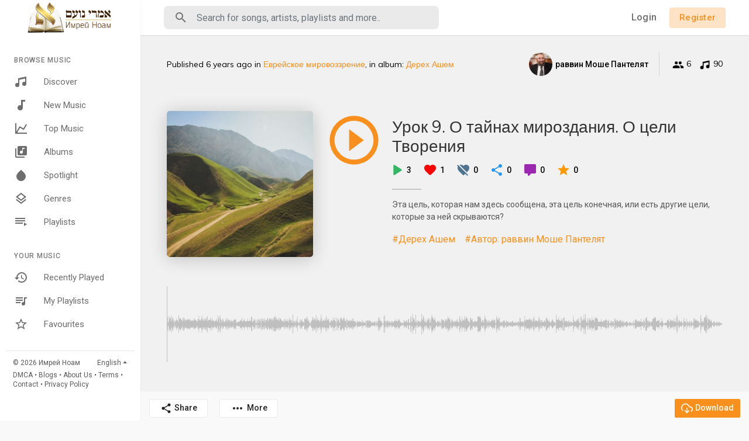

--- FILE ---
content_type: text/html; charset=UTF-8
request_url: https://shiurim.imrey.org/track/92EgpM41lflxek6/?lang=english
body_size: 30510
content:
<!DOCTYPE html>
<html lang="en">
	<head>
		<!-- Title -->
		<title>Урок 9. О тайнах мироздания. О цели Творения - Аудио лекции по Торе</title>

		<!-- Required Meta Tags Always Come First -->
		<meta http-equiv="Content-Type" content="text/html; charset=UTF-8"/>
		<meta name="viewport" content="width=device-width, initial-scale=1, shrink-to-fit=no">

		<meta name="title" content="Урок 9. О тайнах мироздания. О цели Творения - Аудио лекции по Торе">
		<meta name="description" content="Аудио лекции по Торе">
		<meta name="keywords" content="Аудио, лекции, Тора">


		<meta property="og:title" content="Урок 9. О тайнах мироздания. О цели Творения"><meta property="og:image" content="https://shiurim.imrey.org/upload/photos/2020/02/iErIwQm5Eb2QuV1EelVC_13_e7f26f88402fcb04909b828c6a4f6b27_image.jpg"><meta property="og:image:width" content="500"><meta property="og:image:height" content="500"><meta property="og:description" content="Эта цель, которая нам здесь сообщена, эта цель конечная, или есть другие цели, которые за ней скрываются?">		<!-- Favicon -->
		<link rel="shortcut icon" href="https://shiurim.imrey.org/themes/default/img/icon.png" />

		<!-- Google Fonts -->
		<link href="//fonts.googleapis.com/css?family=Roboto:300,400,500" rel="stylesheet">
		<link href="//fonts.googleapis.com/css?family=Muli:300,400" rel="stylesheet">
		
		<script src="https://shiurim.imrey.org/themes/default/js/jquery.min.js"></script>
		<link rel="stylesheet" href="//code.jquery.com/ui/1.12.1/themes/base/jquery-ui.css">
		<script src="https://shiurim.imrey.org/themes/default/js/jquery-ui.min.js"></script>
		<!-- CSS -->
		<link rel="stylesheet" href="https://shiurim.imrey.org/themes/default/css/bootstrap.min.css">
		<link rel="stylesheet" href="https://shiurim.imrey.org/themes/default/css/owl.carousel.min.css">
		<link rel="stylesheet" href="https://shiurim.imrey.org/themes/default/css/style.css">
		<script src="https://shiurim.imrey.org/themes/default/js/wavesurfer.min.js"></script>

		<script type="text/javascript" src="https://shiurim.imrey.org/themes/default/js/tag-it.min.js"></script>
		<link rel="stylesheet" href="https://shiurim.imrey.org/themes/default/css/jquery.tagit.css">
		<link rel="stylesheet" href="https://cdnjs.cloudflare.com/ajax/libs/bootstrap-colorpicker/2.5.3/css/bootstrap-colorpicker.min.css" />
		<script src="https://cdnjs.cloudflare.com/ajax/libs/bootstrap-colorpicker/2.5.3/js/bootstrap-colorpicker.min.js"></script>

		<script type="text/javascript" src="https://shiurim.imrey.org/themes/default/js/fastclick.js"></script>

		<!-- <script src="https://unpkg.com/wavesurfer.js"></script> -->
				<script src="https://shiurim.imrey.org/themes/default/js/emojionearea.min.js"></script>
		<link rel="stylesheet" href="https://shiurim.imrey.org/themes/default/css/emojionearea.min.css">
		 		<script>
			window.run_station = null;
            $(document).ready(function() {
                // $(".emoji_comment_btn").emojioneArea({
                //     standalone: true,
                //     autocomplete: false,
                //     pickerPosition: "bottom",
                //     emojiPlaceholder: "",
                //     inline: true,
                //     dir            : "ltr",
                //     placement : 'absright'
                // 	// container: "#container",
                // 	// hideSource: false,
                // 	// useSprite: false
                // });
                window.init_emojioneArea = function() {
                    $(".comment_input").emojioneArea({
                        useInternalCDN: true,
                        events: {
                            keyup: function (editor, event) {
                                let emojioneArea = this; //this is instance of EmojioneArea
                                if (event.which === 13 && !event.shiftKey) {
                                    // $scope.onPressKeyTextarea(event);
									var audioid = $( $(this)[0].source[0]).attr('data-audio-id');
                                    registerComment(emojioneArea.getText(), audioid, event, $(this));
                                    emojioneArea.setText('');
                                    emojioneArea.hidePicker();
                                    emojioneArea.editor.focus();
                                    event.preventDefault();
                                }
                            }
                        },
                        search: false,
                        recentEmojis: false,
                        filtersPosition: "bottom",
                        tones: false,
                        autocomplete: true,
                        filters: {animals_nature: false, food_drink: false, activity: false, travel_places: false, objects: false, symbols: false, flags: false}
                    });
                }
                window.init_emojioneArea();
            });
		</script>

		<script>
		$(document).ready(function() {
		  $.ajaxSetup({ 
		    data: {
		        hash_id: getHashID()
		    },
		    cache: false 
		  });
		});
		$(window).on("popstate", function () {
			if (history.state.ajax_url) {
				goToAjaxLink(history.state.ajax_url);
			}
		});
		window.search_url = 'https://shiurim.imrey.org/search/songs/';
        window.chatfetch = false;
			$(document).on('click', '[data-load]', function(event) {
				  //$('.sections li').removeClass('active');
			      $('#bar_loading').show().animate({width:20 + 80 * Math.random() + "%"}, 200);
			      event.preventDefault();
			      var url = $(this).attr('data-load');
			      $.ajax({
			        url: siteUrl() + '/ajax-load.php?path=' + url,
			        type: 'GET',
			        dataType: 'html'
			      })
			      .done(function(data_html, textStatus, request) {
			      	if (request.status == 201) {
			      		$('#login_box').modal('show');
			      	} else {
			      	    if(window.run_station !== null){
                            window.run_station.pause();
						}
                        data = JSON.parse($(data_html).filter('#json-data').val());



				        window.history.pushState({state:'new', ajax_url: url},'', data.url);

                        if(data.page_name == 'messages'){
                            window.chatfetch = true;
						}else{
                            window.chatfetch = false;
						}

				        if(data.page_name !== 'search'){
				            $('#search_keyword').val('');
						}

				        $('#container_content').html(data_html);
				        $('meta[name=title]').attr('content', data.site_title);
				        $('#page').attr('data-page', data.page_name);
				        $('meta[name=description]').attr('content', data.description);
				        $('meta[name=keywords]').attr('content', data.keyword);
				        $('title').html(data.site_title);
				        if (data.page_name) {
				        	setTimeout(function () {
				        		updateWaves = false;
				        		if ($('#current-track').val()) {
				        			if (Amplitude.getActiveSongMetadata().id == $('#current-track').val()) {
					        			updateWaves = true;
					        		} else {
					        			$('body').removeClass('player_running');
					        		}
				        		} else {
				        			updateWaves = true;
				        		}
				        		if (updateWaves == true) {
				        			var getCurrentPlaying = Number($('.amplitude-song-played-progress').attr('value')) * 100;
					        		$('#light-wave').width(getCurrentPlaying + '%');
					        		updateWaveForm();
				        		}
				        	}, 100);
				        	if( data.page_name == 'blogs' ){
                                window.search_url = 'https://shiurim.imrey.org/blogs/tag/';
							}
				        }
				        if (Amplitude.getActiveSongMetadata().id && $('#page').attr('data-page') == 'track') {
				        	if (Amplitude.getActiveSongMetadata().id == $('#current-track').val()) {
				        		$('body').addClass('player_running');
				        	}
				        }
				        if (Amplitude.getActiveSongMetadata().u_id && $('#page').attr('data-page') != 'track') {
				        	$('.playlist-list-song[data-id=' + Amplitude.getActiveSongMetadata().u_id + ']').addClass('playing');
				        	$('.list-recommended[data-id=' + Amplitude.getActiveSongMetadata().u_id + ']').addClass('playlist-list-song playing');
				        	if ($('.feed_post[data-id="' + Amplitude.getActiveSongMetadata().u_id + '"]').length > 0) {
				        		$.get('https://shiurim.imrey.org/endpoints/get-song-info', {id: Amplitude.getActiveSongMetadata().id}, function(data) {
				        			if (data.status == 200) {
				        				$('body').attr('song-duration', data.duration);
				        				if (data.songWaves.length > 0) {
											$('.feed_post[data-id="' + data.songID + '"]:first').find('.waveform-small').html(data.songWaves);
											$('#light-wave img').width($('#dark-wave').width() + 'px');
											$('.feed_post[data-id="' + data.songID + '"]:first').find('.post-actions').removeClass('hidden');
											$('.feed_post[data-id="' + data.songID + '"]:first').find('.ssong_comments').removeClass('hidden');
											$('.feed_post[data-id="' + data.songID + '"]:first').find('.art-info').removeClass('hidden');
				    						$('.feed_post[data-id="' + data.songID + '"]:first').find('.comment_list').html(data.comments);
				    						$('.feed_post[data-id="' + data.songID + '"]:first').find('.comment-waves').html(data.waves);
				    						var getCurrentPlaying = Number($('.amplitude-song-played-progress').attr('value')) * 100;
					        		        $('#light-wave').width(getCurrentPlaying + '%');
				    						updateWaveForm();
										}
				        			}
				        		});
				        	}
				        }
                        $('#music-user-ads-table').find('[type="checkbox"]').each(function(index, el) {
                            $(el).bootstrapToggle();
                        });

                        if( data.page_name === 'station'){
                            setTimeout(function () {
                            	$('body').addClass('player_running');
                            }, 100);
                        }

			      	}
			        
			      })
			      .fail(function() {
			         window.location.href = siteUrl()+'/404';
			      })
			      .always(function() {
			      	if (typeof data !== 'undefined') {
			      		if (data.page_name == 'user' && data.scroll == true) {
				        	$('html,body').animate({
						        scrollTop: $('#myTab').offset().top - 350
						    });
				        } else {
				        	$('html,body').animate({
						        scrollTop: $('body').offset().top
						    });
				        }
                        window.init_emojioneArea();
			      	}
			        $('#bar_loading').animate({width:"100%"}, 200).fadeOut(300, function() {
			           $(this).width("0");
			        });
			      });
			  });
			window.artist_sell = 'off';
		</script>

		<script src="https://shiurim.imrey.org/themes/default/js/header.js?1282"></script>

				<link rel="stylesheet" href="https://shiurim.imrey.org/themes/default/css/day.style.css" id="night-mode-css">
		
		<link rel="stylesheet" href="https://shiurim.imrey.org/themes/default/css/custom.style.css?2023" id="custom.style.css">
		

		<link href="https://gitcdn.github.io/bootstrap-toggle/2.2.2/css/bootstrap-toggle.min.css" rel="stylesheet">
		<link rel="stylesheet" href="https://shiurim.imrey.org/themes/default/js/lib/sweetalert2/dist/sweetalert2.min.css">
		<link rel="stylesheet" type="text/css" href="https://cdn.datatables.net/1.10.20/css/dataTables.bootstrap4.min.css">
		<link rel="stylesheet" href="https://cdnjs.cloudflare.com/ajax/libs/bootstrap-select/1.13.1/css/bootstrap-select.min.css">


	</head>
	
	<body class="" data-lang="ltr">		
		<div class="music_app">
			<div class="ma_container" id="page" data-page="track">
				<!-- Start Sidebar  -->	
				<div class="ma_sidebar">
	<div class="sidebar">
		<div class="logo_container">
			<a href="https://shiurim.imrey.org" >
								<img src="https://shiurim.imrey.org/themes/default/img/logo.png" alt="">
							</a>
		</div>
		<div class="sidebar_innr" data-simplebar>
			<ul class="sections">
				<h3>Browse Music</h3>
				<li class="">
					<a href="https://shiurim.imrey.org/discover" data-load="discover">
						<svg xmlns="http://www.w3.org/2000/svg" viewBox="0 0 24 24">
							<path fill="currentColor" d="M21,3V15.5A3.5,3.5 0 0,1 17.5,19A3.5,3.5 0 0,1 14,15.5A3.5,3.5 0 0,1 17.5,12C18.04,12 18.55,12.12 19,12.34V6.47L9,8.6V17.5A3.5,3.5 0 0,1 5.5,21A3.5,3.5 0 0,1 2,17.5A3.5,3.5 0 0,1 5.5,14C6.04,14 6.55,14.12 7,14.34V6L21,3Z"></path>
						</svg>
						Discover
					</a>
				</li>
				<li class="">
					<a href="https://shiurim.imrey.org/new_music" data-load="new_music">
						<svg xmlns="http://www.w3.org/2000/svg" viewBox="0 0 24 24">
							<path fill="currentColor" d="M12,3V12.26C11.5,12.09 11,12 10.5,12C8,12 6,14 6,16.5C6,19 8,21 10.5,21C13,21 15,19 15,16.5V6H19V3H12Z"></path>
						</svg>
						New Music
					</a>
				</li>
				<li class="">
					<a href="https://shiurim.imrey.org/top_music" data-load="top_music">
						<svg xmlns="http://www.w3.org/2000/svg" viewBox="0 0 24 24">
							<path fill="currentColor" d="M16,11.78L20.24,4.45L21.97,5.45L16.74,14.5L10.23,10.75L5.46,19H22V21H2V3H4V17.54L9.5,8L16,11.78Z"></path>
						</svg>
						Top Music
					</a>
				</li>
				<li class="">
					<a href="https://shiurim.imrey.org/albums" data-load="albums">
                        <svg xmlns="http://www.w3.org/2000/svg" width="24" height="24" viewBox="0 0 24 24"><path fill="currentColor" d="M4,6H2V20A2,2 0 0,0 4,22H18V20H4M18,7H15V12.5A2.5,2.5 0 0,1 12.5,15A2.5,2.5 0 0,1 10,12.5A2.5,2.5 0 0,1 12.5,10C13.07,10 13.58,10.19 14,10.5V5H18M20,2H8A2,2 0 0,0 6,4V16A2,2 0 0,0 8,18H20A2,2 0 0,0 22,16V4A2,2 0 0,0 20,2Z"></path></svg> Albums
					</a>
				</li>
				<li class="">
					<a href="https://shiurim.imrey.org/spotlight" data-load="spotlight">
						<svg xmlns="http://www.w3.org/2000/svg" viewBox="0 0 24 24">
							<path fill="currentColor" d="M12 2.69l5.66 5.66a8 8 0 1 1-11.31 0z"></path>
						</svg>
						Spotlight
					</a>
				</li>
				<li class="">
					<a href="https://shiurim.imrey.org/genres" data-load="genres">
						<svg xmlns="http://www.w3.org/2000/svg" viewBox="0 0 24 24">
							<path fill="currentColor" d="M12,18.54L19.37,12.8L21,14.07L12,21.07L3,14.07L4.62,12.81L12,18.54M12,16L3,9L12,2L21,9L12,16M12,4.53L6.26,9L12,13.47L17.74,9L12,4.53Z"></path>
						</svg>
						Genres
					</a>
				</li>
				<li class="">
					<a href="https://shiurim.imrey.org/playlists" data-load="playlists">
						<svg xmlns="http://www.w3.org/2000/svg" viewBox="0 0 24 24">
							<path fill="currentColor" d="M19,9H2V11H19V9M19,5H2V7H19V5M2,15H15V13H2V15M17,13V19L22,16L17,13Z"></path>
						</svg>
						Playlists
					</a>
				</li>
							</ul>
						<ul class="sections">
				<h3>Your Music</h3>
				<li  class="">
					<a href="Recently Played" data-load="recently_played">
						<svg xmlns="http://www.w3.org/2000/svg" viewBox="0 0 24 24">
							<path fill="currentColor" d="M13.5,8H12V13L16.28,15.54L17,14.33L13.5,12.25V8M13,3A9,9 0 0,0 4,12H1L4.96,16.03L9,12H6A7,7 0 0,1 13,5A7,7 0 0,1 20,12A7,7 0 0,1 13,19C11.07,19 9.32,18.21 8.06,16.94L6.64,18.36C8.27,20 10.5,21 13,21A9,9 0 0,0 22,12A9,9 0 0,0 13,3"></path>
						</svg>
						Recently Played
					</a>
				</li>
				<li  class="">
					<a href="My Playlists" data-load="my_playlists">
						<svg xmlns="http://www.w3.org/2000/svg" viewBox="0 0 24 24">
							<path fill="currentColor" d="M15 6H3v2h12V6zm0 4H3v2h12v-2zM3 16h8v-2H3v2zM17 6v8.18c-.31-.11-.65-.18-1-.18-1.66 0-3 1.34-3 3s1.34 3 3 3 3-1.34 3-3V8h3V6h-5z"></path>
						</svg>
						My Playlists
					</a>
				</li>
				<li class="">
					<a href="Favourites" data-load="favourites">
						<svg xmlns="http://www.w3.org/2000/svg" viewBox="0 0 24 24">
							<path fill="currentColor" d="M12,15.39L8.24,17.66L9.23,13.38L5.91,10.5L10.29,10.13L12,6.09L13.71,10.13L18.09,10.5L14.77,13.38L15.76,17.66M22,9.24L14.81,8.63L12,2L9.19,8.63L2,9.24L7.45,13.97L5.82,21L12,17.27L18.18,21L16.54,13.97L22,9.24Z"></path>
						</svg>
						Favourites
					</a>
				</li>
			</ul>
			<div class="ma_footer">
				
				<div class="ma_footer_cright">
					© 2026 Имрей Ноам					<div class="lang_select dropup">
						<button type="button" class="btn dropdown-toggle" data-display="static" data-toggle="dropdown" aria-haspopup="true" aria-expanded="false">English</button>
						<div class="dropdown-menu dropdown-menu-right mat-dropdown">
							<ul class="list-unstyled mb-0">
																	<li><a href="?lang=english">English</a></li>
																	<li><a href="?lang=dutch">Dutch</a></li>
																	<li><a href="?lang=german">German</a></li>
																	<li><a href="?lang=russian">Russian</a></li>
															</ul>
						</div>
					</div>
				</div>
				<div class="ma_footer_links">
                    <a href="https://shiurim.imrey.org/terms/dmca" data-load="terms/dmca">DMCA</a> •

                    <a href="https://shiurim.imrey.org/blogs" data-load="blogs">Blogs</a> • <a href="https://shiurim.imrey.org/terms/about" data-load="terms/about">About Us</a> • <a href="https://shiurim.imrey.org/terms/terms" data-load="terms/terms">Terms</a> • <a href="https://shiurim.imrey.org/contact" data-load="contact">Contact</a> • <a href="https://shiurim.imrey.org/terms/privacy" data-load="terms/privacy">Privacy Policy</a>
				</div>
			</div>
		</div>
	</div>
</div>
<script>
$(document).on('click', '.sidebar .sidebar_innr a', function() {
	$('body').removeClass('side_open');
});
</script>
				<!-- End Sidebar  -->	

				<!-- Header  -->
				<div id="main-header">
					<header>
	<div class="head_menu" id="open_slide">
		<svg xmlns="http://www.w3.org/2000/svg" width="24" height="24" viewBox="0 0 24 24"><path fill="currentColor" d="M3,6H21V8H3V6M3,11H21V13H3V11M3,16H21V18H3V16Z" /></svg>
	</div>
	<div class="head_logo">
		<a href="https://shiurim.imrey.org/">
						<img src="https://shiurim.imrey.org/themes/default/img/logo.png" alt="">
					</a>
	</div>
	<div class="head_search">
		<form onSubmit="event.preventDefault();window.location = window.search_url + $('#search_keyword').val();">
    <!--action="https://shiurim.imrey.org/search/songs" method="POST" >-->
	<div class="head_search_cont">
		<input name="search_keyword" id="search_keyword" value="" type="text" class="form-control" placeholder="Search for songs, artists, playlists and more.." onfocus="Ma_OpenTrending();" autocomplete="off"/>
		<div class="head_search_mobi_close" id="close_search">
			<svg xmlns="http://www.w3.org/2000/svg" width="24" height="24" viewBox="0 0 24 24"><path fill="currentColor" d="M19,6.41L17.59,5L12,10.59L6.41,5L5,6.41L10.59,12L5,17.59L6.41,19L12,13.41L17.59,19L19,17.59L13.41,12L19,6.41Z" /></svg>
		</div>
		<svg xmlns="http://www.w3.org/2000/svg" width="24" height="24" viewBox="0 0 24 24"><path fill="currentColor" d="M9.5,3A6.5,6.5 0 0,1 16,9.5C16,11.11 15.41,12.59 14.44,13.73L14.71,14H15.5L20.5,19L19,20.5L14,15.5V14.71L13.73,14.44C12.59,15.41 11.11,16 9.5,16A6.5,6.5 0 0,1 3,9.5A6.5,6.5 0 0,1 9.5,3M9.5,5C7,5 5,7 5,9.5C5,12 7,14 9.5,14C12,14 14,12 14,9.5C14,7 12,5 9.5,5Z" /></svg>
		<div class="search_dropdown hidden">
			<div data-simplebar>
				<div class="trend_head"><svg xmlns="http://www.w3.org/2000/svg" width="24" height="24" viewBox="0 0 24 24"><path fill="#2196f3" d="M16,6L18.29,8.29L13.41,13.17L9.41,9.17L2,16.59L3.41,18L9.41,12L13.41,16L19.71,9.71L22,12V6H16Z" /></svg> Trending Now</div>
									<div class="serach_trend"><a href="https://shiurim.imrey.org/search/songs/Недельная глава Насо" data-load="search/songs/Недельная глава Насо">Недельная глава Насо</a></div>
									<div class="serach_trend"><a href="https://shiurim.imrey.org/search/songs/Автор: раввин Гедалия Шестак" data-load="search/songs/Автор: раввин Гедалия Шестак">Автор: раввин Гедалия Шестак</a></div>
									<div class="serach_trend"><a href="https://shiurim.imrey.org/search/songs/молитва" data-load="search/songs/молитва">молитва</a></div>
									<div class="serach_trend"><a href="https://shiurim.imrey.org/search/songs/Взгляд раввина Шмуэля Азимова на классический комментарий к трактаату Пиркей авот" data-load="search/songs/Взгляд раввина Шмуэля Азимова на классический комментарий к трактаату Пиркей авот">Взгляд раввина Шмуэля Азимова на классический комментарий к трактаату Пиркей авот</a></div>
									<div class="serach_trend"><a href="https://shiurim.imrey.org/search/songs/недельная глава" data-load="search/songs/недельная глава">недельная глава</a></div>
									<div class="serach_trend"><a href="https://shiurim.imrey.org/search/songs/радио" data-load="search/songs/радио">радио</a></div>
									<div class="serach_trend"><a href="https://shiurim.imrey.org/search/songs/мусар" data-load="search/songs/мусар">мусар</a></div>
									<div class="serach_trend"><a href="https://shiurim.imrey.org/search/songs/йецер ара" data-load="search/songs/йецер ара">йецер ара</a></div>
									<div class="serach_trend"><a href="https://shiurim.imrey.org/search/songs/еврейское мировоззрение" data-load="search/songs/еврейское мировоззрение">еврейское мировоззрение</a></div>
									<div class="serach_trend"><a href="https://shiurim.imrey.org/search/songs/Автор: раввин Моше Пантелят" data-load="search/songs/Автор: раввин Моше Пантелят">Автор: раввин Моше Пантелят</a></div>
								<div class="text-center see_all">
					<a href="https://shiurim.imrey.org/search/songs" data-load="search/songs"><svg xmlns="http://www.w3.org/2000/svg" width="24" height="24" viewBox="0 0 24 24"><path fill="currentColor" d="M9.5,3A6.5,6.5 0 0,1 16,9.5C16,11.11 15.41,12.59 14.44,13.73L14.71,14H15.5L20.5,19L19,20.5L14,15.5V14.71L13.73,14.44C12.59,15.41 11.11,16 9.5,16A6.5,6.5 0 0,1 3,9.5A6.5,6.5 0 0,1 9.5,3M9.5,5C7,5 5,7 5,9.5C5,12 7,14 9.5,14C12,14 14,12 14,9.5C14,7 12,5 9.5,5Z"></path></svg> Advanced Search</a>
				</div>
			</div>
		</div>
	</div>
</form>
	</div>
	<div class="head_user not_loggd_hdrr">
		<div class="head_search_mobi" id="open_search">
			<svg xmlns="http://www.w3.org/2000/svg" width="24" height="24" viewBox="0 0 24 24"><path fill="currentColor" d="M9.5,3A6.5,6.5 0 0,1 16,9.5C16,11.11 15.41,12.59 14.44,13.73L14.71,14H15.5L20.5,19L19,20.5L14,15.5V14.71L13.73,14.44C12.59,15.41 11.11,16 9.5,16A6.5,6.5 0 0,1 3,9.5A6.5,6.5 0 0,1 9.5,3M9.5,5C7,5 5,7 5,9.5C5,12 7,14 9.5,14C12,14 14,12 14,9.5C14,7 12,5 9.5,5Z" /></svg>
		</div>
		<a href="#" data-toggle="modal" data-target="#login_box" class="btn login hide_hd_btn">Login</a>
				<a href="#" data-toggle="modal" data-target="#signup_box" class="btn btn-primary btn-mat hide_hd_btn">Register</a>
				<span class="opts_head_acc dropdown">
			<svg data-display="static" data-toggle="dropdown" aria-haspopup="true" aria-expanded="true" xmlns="http://www.w3.org/2000/svg" width="24" height="24" viewBox="0 0 24 24"><path fill="currentColor" d="M12,19.2C9.5,19.2 7.29,17.92 6,16C6.03,14 10,12.9 12,12.9C14,12.9 17.97,14 18,16C16.71,17.92 14.5,19.2 12,19.2M12,5A3,3 0 0,1 15,8A3,3 0 0,1 12,11A3,3 0 0,1 9,8A3,3 0 0,1 12,5M12,2A10,10 0 0,0 2,12A10,10 0 0,0 12,22A10,10 0 0,0 22,12C22,6.47 17.5,2 12,2Z"></path></svg>
			<div class="dropdown-menu dropdown-menu-right mat-dropdown">
				<ul class="list-unstyled mb-0">
					<li><a href="#" data-toggle="modal" data-target="#login_box">Login</a></li>
										<li><a href="#" data-toggle="modal" data-target="#signup_box">Register</a></li>
									</ul>
			</div>
		</span>
	</div>
</header>
				</div>
				<div id="bar_loading"></div>
				<!-- End Header  -->

				<!-- Content  -->
				<div id="container_content">
					<div class="ma_page_content">
	<div class="ma_pc_inner">
		<div class="single_song">
			<div class="ssong_header">
				<div class="container">
					<div class="ss_sub_head">
						<span class="published">Published <span class="ajax-time" title="2020-02-13T09:35:37+00:00" style="font-size: inherit;">6 years ago</span> in <a href="https://shiurim.imrey.org/explore-genres/1" data-load="explore-genres/1" class="main">Еврейское мировоззрение</a>, in album: <a href="https://shiurim.imrey.org/album/HQCJ1aQzqwXaBaQ" data-load="album/HQCJ1aQzqwXaBaQ" class="main">Дерех Ашем</a></span>
						<div class="ss_publisher_info">
							<a class="ss_short_info" href="https://shiurim.imrey.org/rabbiMoshe" data-load="rabbiMoshe">
								<div class="user-image">
									<div class="user-avatar-img">
										<img src="https://shiurim.imrey.org/upload/photos/2020/02/hDCbSQMSUt3IczLLFIt4_12_9f090edeede54a559127c0f9cb59c1fa_image.jpg" alt="User Avatar">
									</div>
																	</div>
								
								<p class="ss_short_info_innr">
									<span class="aut_nam">раввин Моше Пантелят</span>
									<span class="published">6 years ago</span>
								</p>
							</a>
							<span title="Followers"><svg xmlns="http://www.w3.org/2000/svg" width="20" height="20" viewBox="0 0 24 24"><path fill="currentColor" d="M16,13C15.71,13 15.38,13 15.03,13.05C16.19,13.89 17,15 17,16.5V19H23V16.5C23,14.17 18.33,13 16,13M8,13C5.67,13 1,14.17 1,16.5V19H15V16.5C15,14.17 10.33,13 8,13M8,11A3,3 0 0,0 11,8A3,3 0 0,0 8,5A3,3 0 0,0 5,8A3,3 0 0,0 8,11M16,11A3,3 0 0,0 19,8A3,3 0 0,0 16,5A3,3 0 0,0 13,8A3,3 0 0,0 16,11Z" /></svg> 6</span>
							<span title="Tracks"><svg xmlns="http://www.w3.org/2000/svg" width="20" height="20" viewBox="0 0 24 24"><path fill="currentColor" d="M21,3V15.5A3.5,3.5 0 0,1 17.5,19A3.5,3.5 0 0,1 14,15.5A3.5,3.5 0 0,1 17.5,12C18.04,12 18.55,12.12 19,12.34V6.47L9,8.6V17.5A3.5,3.5 0 0,1 5.5,21A3.5,3.5 0 0,1 2,17.5A3.5,3.5 0 0,1 5.5,14C6.04,14 6.55,14.12 7,14.34V6L21,3Z" /></svg> 90</span>
													</div>
					</div>
					<div class="ss_sub_body">
						<div class="clearfix">
							<div class="float-left ss_image" style="background-image: url(https://shiurim.imrey.org/upload/photos/2020/02/iErIwQm5Eb2QuV1EelVC_13_e7f26f88402fcb04909b828c6a4f6b27_image.jpg)"></div>
							<div class="ss_track_info">
								<div class="ss_track_play_pause">
																			<div class="play_btn" onclick="playSong('92EgpM41lflxek6');"><svg xmlns="http://www.w3.org/2000/svg" width="100" height="100" viewBox="0 0 24 24"><path fill="#f98f1d" d="M12,20C7.59,20 4,16.41 4,12C4,7.59 7.59,4 12,4C16.41,4 20,7.59 20,12C20,16.41 16.41,20 12,20M12,2A10,10 0 0,0 2,12A10,10 0 0,0 12,22A10,10 0 0,0 22,12A10,10 0 0,0 12,2M10,16.5L16,12L10,7.5V16.5Z" /></svg></div>
										<div class="pause_btn" onclick="Amplitude.pause();$('body').removeClass('player_running');"><svg xmlns="http://www.w3.org/2000/svg" width="100" height="100" viewBox="0 0 24 24"><path fill="#f98f1d" d="M13,16V8H15V16H13M9,16V8H11V16H9M12,2A10,10 0 0,1 22,12A10,10 0 0,1 12,22A10,10 0 0,1 2,12A10,10 0 0,1 12,2M12,4A8,8 0 0,0 4,12A8,8 0 0,0 12,20A8,8 0 0,0 20,12A8,8 0 0,0 12,4Z" /></svg></div>
																	</div>
								<div class="ss_track_info_innr">
									<h2><a href="https://shiurim.imrey.org/track/92EgpM41lflxek6" data-load='track/92EgpM41lflxek6' style="color: #fff">Урок 9. О тайнах мироздания. О цели Творения</a></h2>
									<ul class="ss_stats list-unstyled mb-0">
										<li class="ss_track_info_innr_play_ico"><svg xmlns="http://www.w3.org/2000/svg" width="34" height="34" viewBox="0 0 24 24"><path fill="#1eee6c" d="M8 6.82v10.36c0 .79.87 1.27 1.54.84l8.14-5.18c.62-.39.62-1.29 0-1.69L9.54 5.98C8.87 5.55 8 6.03 8 6.82z" /></svg> 3</li>
										<li>
											<svg xmlns="http://www.w3.org/2000/svg" width="24" height="24" viewBox="0 0 24 24"><path fill="red" d="M13.35 20.13c-.76.69-1.93.69-2.69-.01l-.11-.1C5.3 15.27 1.87 12.16 2 8.28c.06-1.7.93-3.33 2.34-4.29 2.64-1.8 5.9-.96 7.66 1.1 1.76-2.06 5.02-2.91 7.66-1.1 1.41.96 2.28 2.59 2.34 4.29.14 3.88-3.3 6.99-8.55 11.76l-.1.09z"></path></svg>
											<span id="track_likes_count" data-count="1">1</span></li>
										<li>
											<svg xmlns="http://www.w3.org/2000/svg" width="24" height="24" viewBox="0 0 24 24"><path fill="#4e7390" d="M1,4.27L2.28,3L20,20.72L18.73,22L15.18,18.44L13.45,20.03L12,21.35L10.55,20.03C5.4,15.36 2,12.27 2,8.5C2,7.55 2.23,6.67 2.63,5.9L1,4.27M7.5,3C9.24,3 10.91,3.81 12,5.08C13.09,3.81 14.76,3 16.5,3C19.58,3 22,5.41 22,8.5C22,11.07 20.42,13.32 17.79,15.97L5.27,3.45C5.95,3.16 6.7,3 7.5,3Z"></path></svg>
											<span id="track_dislikes_count" data-count="0">0</span></li>
										<li class="ss_track_info_innr_share_ico"><svg xmlns="http://www.w3.org/2000/svg" width="24" height="24" viewBox="0 0 24 24"><path fill="currentColor" d="M18 16.08c-.76 0-1.44.3-1.96.77L8.91 12.7c.05-.23.09-.46.09-.7s-.04-.47-.09-.7l7.05-4.11c.54.5 1.25.81 2.04.81 1.66 0 3-1.34 3-3s-1.34-3-3-3-3 1.34-3 3c0 .24.04.47.09.7L8.04 9.81C7.5 9.31 6.79 9 6 9c-1.66 0-3 1.34-3 3s1.34 3 3 3c.79 0 1.5-.31 2.04-.81l7.12 4.16c-.05.21-.08.43-.08.65 0 1.61 1.31 2.92 2.92 2.92s2.92-1.31 2.92-2.92-1.31-2.92-2.92-2.92z" /></svg> 0</li>
										<li class="ss_track_info_innr_commnt_ico"><svg xmlns="http://www.w3.org/2000/svg" width="24" height="24" viewBox="0 0 24 24"><path fill="currentColor" d="M9,22A1,1 0 0,1 8,21V18H4A2,2 0 0,1 2,16V4C2,2.89 2.9,2 4,2H20A2,2 0 0,1 22,4V16A2,2 0 0,1 20,18H13.9L10.2,21.71C10,21.9 9.75,22 9.5,22V22H9Z" /></svg> 0</li>
										<li><svg xmlns="http://www.w3.org/2000/svg" width="24" height="24" viewBox="0 0 24 24"><path fill="#ff9900" d="M12,17.27L18.18,21L16.54,13.97L22,9.24L14.81,8.62L12,2L9.19,8.62L2,9.24L7.45,13.97L5.82,21L12,17.27Z" /></svg> 0</li>
																			</ul>
									<div class="ds_review_headlines"></div>
									<div class="song_border"></div>
									<p class="ss_description">Эта цель, которая нам здесь сообщена, эта цель конечная, или есть другие цели, которые за ней скрываются?</p>
									<div class="ss_tags">
																					<a href="https://shiurim.imrey.org/search/songs/Дерех Ашем" data-load='search/songs/Дерех Ашем'>#Дерех Ашем</a>
																					<a href="https://shiurim.imrey.org/search/songs/Автор: раввин Моше Пантелят" data-load='search/songs/Автор: раввин Моше Пантелят'>#Автор: раввин Моше Пантелят</a>
																			</div>

																	</div>
							</div>
						</div>
					</div>
											<div id="waveform-load"></div>

						
						<div id="waveform">
							<div class="images" style="width: 100%" id="dark-waves">
								<img src="https://shiurim.imrey.org/upload/waves/2020/02/dhQDkkVlX7IYVd91hxrr5XFZAaxhusQxU35zkdvH_day.png" style="width: 100%;" id="dark-wave">
								<div class="comment-waves">
									
								</div>
								<div style="width: 0%; z-index: 111; position: absolute; overflow: hidden; top: 0; left: 0;border-left: inherit!important;border-right: 1px solid rgb(191, 191, 191) !important; " id="light-wave">
									<img src="https://shiurim.imrey.org/upload/waves/2020/02/dhQDkkVlX7IYVd91hxrr5XFZAaxhusQxU35zkdvH_light.png">
								</div>
							</div>
						</div>
									</div>
			</div>
			
			<div class="ssong_footer">
				<div class="container">
					<div class="ss_actions">
						<div class="ss_actions_innr">
																												<button class="ss_action_item" onclick="getShareModal('217', $(this));"><svg xmlns="http://www.w3.org/2000/svg" width="20" height="20" viewBox="0 0 24 24"><path fill="currentColor" d="M18,16.08C17.24,16.08 16.56,16.38 16.04,16.85L8.91,12.7C8.96,12.47 9,12.24 9,12C9,11.76 8.96,11.53 8.91,11.3L15.96,7.19C16.5,7.69 17.21,8 18,8A3,3 0 0,0 21,5A3,3 0 0,0 18,2A3,3 0 0,0 15,5C15,5.24 15.04,5.47 15.09,5.7L8.04,9.81C7.5,9.31 6.79,9 6,9A3,3 0 0,0 3,12A3,3 0 0,0 6,15C6.79,15 7.5,14.69 8.04,14.19L15.16,18.34C15.11,18.55 15.08,18.77 15.08,19C15.08,20.61 16.39,21.91 18,21.91C19.61,21.91 20.92,20.61 20.92,19A2.92,2.92 0 0,0 18,16.08Z" /></svg> Share</button>

							<span class="dropdown">
								<div class="ss_action_item" data-display="static" data-toggle="dropdown" aria-haspopup="true" aria-expanded="true"><svg xmlns="http://www.w3.org/2000/svg" width="24" height="24" viewBox="0 0 24 24"><path fill="currentColor" d="M16,12A2,2 0 0,1 18,10A2,2 0 0,1 20,12A2,2 0 0,1 18,14A2,2 0 0,1 16,12M10,12A2,2 0 0,1 12,10A2,2 0 0,1 14,12A2,2 0 0,1 12,14A2,2 0 0,1 10,12M4,12A2,2 0 0,1 6,10A2,2 0 0,1 8,12A2,2 0 0,1 6,14A2,2 0 0,1 4,12Z" /></svg> More</div>
								<div class="dropdown-menu dropdown-menu-right mat-dropdown">
									<ul class="list-unstyled mb-0">

										<li><a href="javascript:void(0)" onclick="getPlayLists(217)">Add to Playlist</a></li>
																													</ul>
								</div>
							</span>
						</div>
						<div class="ss_toolkit">
															<a class="ss_action_item" href="https://shiurim.imrey.org/download.php?id=92EgpM41lflxek6" download><svg xmlns="http://www.w3.org/2000/svg" width="20" height="20" viewBox="0 0 24 24" fill="none" stroke="currentColor" stroke-width="2" stroke-linecap="round" stroke-linejoin="round" class="feather feather-download-cloud"><polyline points="8 17 12 21 16 17"></polyline><line x1="12" y1="12" x2="12" y2="21"></line><path d="M20.88 18.09A5 5 0 0 0 18 9h-1.26A8 8 0 1 0 3 16.29"></path></svg> Download</a>
																				</div>
					</div>
				</div>
			</div>
			<input type="hidden" id="current-track" value="92EgpM41lflxek6">
			<div class="container">
				<div class="row">
					<div class="col-md-8">
						<div class="ssong_comments ssong_comments_main">
							<div class="write_comment">
																<img src="https://shiurim.imrey.org/upload/photos/d-avatar.jpg" alt="" class="u_avatar">
																<!--<input type="text" onkeyup="registerComment(this.value, $('#current-track').val(), event, $(this));" title="Write a comment and press enter" placeholder="Write a comment and press enter" value="" class="comment_input" >-->
								<textarea title="Write a comment and press enter" data-audio-id="92EgpM41lflxek6" placeholder="Write a comment and press enter" value="" class="comment_input" ></textarea>
							</div>
							<h3 class="comm_count"><svg xmlns="http://www.w3.org/2000/svg" width="20" height="20" viewBox="0 0 24 24"><path fill="currentColor" d="M9,22A1,1 0 0,1 8,21V18H4A2,2 0 0,1 2,16V4C2,2.89 2.9,2 4,2H20A2,2 0 0,1 22,4V16A2,2 0 0,1 20,18H13.9L10.2,21.71C10,21.9 9.75,22 9.5,22V22H9Z"></path></svg> 0 comments</h3>
							<ul class="list-unstyled mb-0 comment_list comment-list-92EgpM41lflxek6" >
								<div class="no-track-found bg_light"><svg xmlns="http://www.w3.org/2000/svg" width="24" height="24" viewBox="0 0 24 24"><path fill="currentColor" d="M9,22A1,1 0 0,1 8,21V18H4A2,2 0 0,1 2,16V4C2,2.89 2.9,2 4,2H20A2,2 0 0,1 22,4V16A2,2 0 0,1 20,18H13.9L10.2,21.71C10,21.9 9.75,22 9.5,22V22H9Z" /></svg>No comments found</div>
							</ul>
													</div>
					</div>
					<div class="col-md-4">
						
						<div class="ss_related">
							<div class="s_widget_head">
								<span style="background:#7367f0"><svg xmlns="http://www.w3.org/2000/svg" viewBox="0 0 24 24"><path fill="currentColor" d="M21,3V15.5A3.5,3.5 0 0,1 17.5,19A3.5,3.5 0 0,1 14,15.5A3.5,3.5 0 0,1 17.5,12C18.04,12 18.55,12.12 19,12.34V6.47L9,8.6V17.5A3.5,3.5 0 0,1 5.5,21A3.5,3.5 0 0,1 2,17.5A3.5,3.5 0 0,1 5.5,14C6.04,14 6.55,14.12 7,14.34V6L21,3Z"></path></svg></span> More Tracks
							</div>
							<div class="store_songs">
	<div class="song_list">
		<div class="avatar">
			<a href="https://shiurim.imrey.org/track/tDU1fl8OLI6QepQ/play" data-load="track/tDU1fl8OLI6QepQ/play"><img src="https://shiurim.imrey.org/upload/photos/2020/11/78B1Mt8un6i9ibKmL9xq_23_cad435cd4882be70108ad47312eae87b_image.jpg"></a>
		</div>
		<div class="song_right_part">
			<div class="song_upper">
				<div class="song_meta_info">
					<a href="https://shiurim.imrey.org/track/tDU1fl8OLI6QepQ/play" data-load="track/tDU1fl8OLI6QepQ/play"><h3>Пиркей Авот - первый перек - восьмая беседа.mp3</h3></a>
					<a href="https://shiurim.imrey.org/rabbiShmuel" data-load="rabbiShmuel"><p>раввин Шмуэль Азимов</p></a>
				</div>
			</div>
		</div>
	</div>
</div><div class="store_songs">
	<div class="song_list">
		<div class="avatar">
			<a href="https://shiurim.imrey.org/track/S8cNqL6sr8SVgDt/play" data-load="track/S8cNqL6sr8SVgDt/play"><img src="https://shiurim.imrey.org/upload/photos/2021/06/A34D8RZtDKN8cxq7XQPN_23_dbc49d4c6f3c1e146a7c1b75212b9b93_image.jpg"></a>
		</div>
		<div class="song_right_part">
			<div class="song_upper">
				<div class="song_meta_info">
					<a href="https://shiurim.imrey.org/track/S8cNqL6sr8SVgDt/play" data-load="track/S8cNqL6sr8SVgDt/play"><h3>Разговор 5. Недельная глава Балак. Как не стать Биламом.</h3></a>
					<a href="https://shiurim.imrey.org/GdShestak" data-load="GdShestak"><p>раввин Гедалия Шестак</p></a>
				</div>
			</div>
		</div>
	</div>
</div><div class="store_songs">
	<div class="song_list">
		<div class="avatar">
			<a href="https://shiurim.imrey.org/track/777Su44TvhYW2xX/play" data-load="track/777Su44TvhYW2xX/play"><img src="https://shiurim.imrey.org/upload/photos/2023/09/QsGgeo9JOTR7kBTXVUdW_09_3d397a19d432807e96c073bc69973d12_image.jpg"></a>
		</div>
		<div class="song_right_part">
			<div class="song_upper">
				<div class="song_meta_info">
					<a href="https://shiurim.imrey.org/track/777Su44TvhYW2xX/play" data-load="track/777Su44TvhYW2xX/play"><h3>📣 Письмо Виленского Гаона семье  Часть 1. История письма.</h3></a>
					<a href="https://shiurim.imrey.org/GdShestak" data-load="GdShestak"><p>раввин Гедалия Шестак</p></a>
				</div>
			</div>
		</div>
	</div>
</div><div class="store_songs">
	<div class="song_list">
		<div class="avatar">
			<a href="https://shiurim.imrey.org/track/vb6moPffyEgTlOC/play" data-load="track/vb6moPffyEgTlOC/play"><img src="https://shiurim.imrey.org/upload/photos/2025/09/uRR9AmSVNS92f6phhdSf_15_7fd8659da3b9f28a1609f65ba7e73696_image.jpg"></a>
		</div>
		<div class="song_right_part">
			<div class="song_upper">
				<div class="song_meta_info">
					<a href="https://shiurim.imrey.org/track/vb6moPffyEgTlOC/play" data-load="track/vb6moPffyEgTlOC/play"><h3>📣 Диалог 146  Как жить без страха?</h3></a>
					<a href="https://shiurim.imrey.org/GdShestak" data-load="GdShestak"><p>раввин Гедалия Шестак</p></a>
				</div>
			</div>
		</div>
	</div>
</div><div class="store_songs">
	<div class="song_list">
		<div class="avatar">
			<a href="https://shiurim.imrey.org/track/srbpufvDBEos35i/play" data-load="track/srbpufvDBEos35i/play"><img src="https://shiurim.imrey.org/upload/photos/2023/01/nbqcK55PwayJnEHNIF7D_14_702fa7e35edb4772b14a5ecab5188357_image.jpg"></a>
		</div>
		<div class="song_right_part">
			<div class="song_upper">
				<div class="song_meta_info">
					<a href="https://shiurim.imrey.org/track/srbpufvDBEos35i/play" data-load="track/srbpufvDBEos35i/play"><h3>Цикл &quot;Ролевые модели&quot;. Лекция 73.   Теодор Герцель — трагедия &quot;отца-основателя&quot;.</h3></a>
					<a href="https://shiurim.imrey.org/GdShestak" data-load="GdShestak"><p>раввин Гедалия Шестак</p></a>
				</div>
			</div>
		</div>
	</div>
</div><div class="store_songs">
	<div class="song_list">
		<div class="avatar">
			<a href="https://shiurim.imrey.org/track/1FN2BV2NrBxkRMN/play" data-load="track/1FN2BV2NrBxkRMN/play"><img src="https://shiurim.imrey.org/upload/photos/2024/04/qTvo5tRaduFKtorO3uPe_24_8ac25973b21bc55e8d6a51a3e7ab9c3a_image.jpg"></a>
		</div>
		<div class="song_right_part">
			<div class="song_upper">
				<div class="song_meta_info">
					<a href="https://shiurim.imrey.org/track/1FN2BV2NrBxkRMN/play" data-load="track/1FN2BV2NrBxkRMN/play"><h3>Выпуск 2. Плодитесь и размножайтесь</h3></a>
					<a href="https://shiurim.imrey.org/GdShestak" data-load="GdShestak"><p>раввин Гедалия Шестак</p></a>
				</div>
			</div>
		</div>
	</div>
</div><div class="store_songs">
	<div class="song_list">
		<div class="avatar">
			<a href="https://shiurim.imrey.org/track/5lKwArM83XHzdlc/play" data-load="track/5lKwArM83XHzdlc/play"><img src="https://shiurim.imrey.org/upload/photos/2021/06/HvC5G2uYoeMQpSXfu82t_15_35dc54028f5b66f9fdddc0415e4d4f06_image.jpg"></a>
		</div>
		<div class="song_right_part">
			<div class="song_upper">
				<div class="song_meta_info">
					<a href="https://shiurim.imrey.org/track/5lKwArM83XHzdlc/play" data-load="track/5lKwArM83XHzdlc/play"><h3>Беседа 7. Нужно ли всем становится евреями ?</h3></a>
					<a href="https://shiurim.imrey.org/GdShestak" data-load="GdShestak"><p>раввин Гедалия Шестак</p></a>
				</div>
			</div>
		</div>
	</div>
</div><div class="store_songs">
	<div class="song_list">
		<div class="avatar">
			<a href="https://shiurim.imrey.org/track/BpGesXDykmK9gg2/play" data-load="track/BpGesXDykmK9gg2/play"><img src="https://shiurim.imrey.org/upload/photos/2020/11/O2YJ8TIjxc99Hj6qkz66_28_975971a5a2c47b6152caee1d01ef8785_image.jpg"></a>
		</div>
		<div class="song_right_part">
			<div class="song_upper">
				<div class="song_meta_info">
					<a href="https://shiurim.imrey.org/track/BpGesXDykmK9gg2/play" data-load="track/BpGesXDykmK9gg2/play"><h3>Первая беседа по первой мишне второй главы трактата Авот (1).mp3</h3></a>
					<a href="https://shiurim.imrey.org/rabbiShmuel" data-load="rabbiShmuel"><p>раввин Шмуэль Азимов</p></a>
				</div>
			</div>
		</div>
	</div>
</div><div class="store_songs">
	<div class="song_list">
		<div class="avatar">
			<a href="https://shiurim.imrey.org/track/F8LFXeGnDXrFCej/play" data-load="track/F8LFXeGnDXrFCej/play"><img src="https://shiurim.imrey.org/upload/photos/2021/06/xAaJcWyPbEt2vPlyd5yQ_09_dfe4a8b7be1741604d55051728cd014b_image.jpg"></a>
		</div>
		<div class="song_right_part">
			<div class="song_upper">
				<div class="song_meta_info">
					<a href="https://shiurim.imrey.org/track/F8LFXeGnDXrFCej/play" data-load="track/F8LFXeGnDXrFCej/play"><h3>Беседа 4. Физика духовности</h3></a>
					<a href="https://shiurim.imrey.org/GdShestak" data-load="GdShestak"><p>раввин Гедалия Шестак</p></a>
				</div>
			</div>
		</div>
	</div>
</div><div class="store_songs">
	<div class="song_list">
		<div class="avatar">
			<a href="https://shiurim.imrey.org/track/yplWBZsBapiYyor/play" data-load="track/yplWBZsBapiYyor/play"><img src="https://shiurim.imrey.org/upload/photos/2021/06/SWbaeKLpiP8GAgmUU4Px_04_fc9533ae654f67ebec2285cc03f02e4f_image.jpg"></a>
		</div>
		<div class="song_right_part">
			<div class="song_upper">
				<div class="song_meta_info">
					<a href="https://shiurim.imrey.org/track/yplWBZsBapiYyor/play" data-load="track/yplWBZsBapiYyor/play"><h3>Как принято у евреев 5</h3></a>
					<a href="https://shiurim.imrey.org/GdShestak" data-load="GdShestak"><p>раввин Гедалия Шестак</p></a>
				</div>
			</div>
		</div>
	</div>
</div>
                        </div>
						                        <div class="sidebar_widget">
							<div class="s_widget_head">
								<span><svg xmlns="http://www.w3.org/2000/svg" viewBox="0 0 24 24"><path fill="currentColor" d="M16,13C15.71,13 15.38,13 15.03,13.05C16.19,13.89 17,15 17,16.5V19H23V16.5C23,14.17 18.33,13 16,13M8,13C5.67,13 1,14.17 1,16.5V19H15V16.5C15,14.17 10.33,13 8,13M8,11A3,3 0 0,0 11,8A3,3 0 0,0 8,5A3,3 0 0,0 5,8A3,3 0 0,0 8,11M16,11A3,3 0 0,0 19,8A3,3 0 0,0 16,5A3,3 0 0,0 13,8A3,3 0 0,0 16,11Z"></path></svg></span> Recently Listened by
							</div>
							<div class="feed_sidebar_artist" data-simplebar>
								<div class="artist_list">
	<div class="cover_art">
		<a href="https://shiurim.imrey.org/Tanya60" data-load="Tanya60">
			<img src="https://shiurim.imrey.org/upload/photos/2020/06/aUFVs6HkdrFLgR7F1bSt_14_57e987d5499b0df472a2da7a2cc7f3e6_image.jpg">
		</a>
	</div>
	<div class="track_info">
		<a href="https://shiurim.imrey.org/Tanya60" data-load="Tanya60"><span class="artist">Татьяна волошкевич</span></a>
	</div>
</div>
							</div>
						</div>
																	</div>
				</div>
			</div>
		</div>
	</div>
</div>
<img src="" alt="" id="de-image">

<script>



    jQuery(document).ready(function($) {
            $('#light-wave img').width($('#dark-wave').width() + 'px');
    });

	

function convertCanvasToImage() {
	var can = $('canvas').get(0);
	return can.toDataURL();
}
</script>

<script>
	if( typeof $('#rmjs-1').readmore !== "undefined" ) {
        $('#rmjs-1').readmore({
            speed: 75,
            collapsedHeight: 190,
            moreLink: '<a href="#" class="hash"><svg xmlns="http://www.w3.org/2000/svg" width="24" height="24" viewBox="0 0 24 24"><path fill="currentColor" d="M7.41,8.58L12,13.17L16.59,8.58L18,10L12,16L6,10L7.41,8.58Z" /></svg> Read more</a>',
            lessLink: '<a href="#" class="hash"><svg xmlns="http://www.w3.org/2000/svg" width="24" height="24" viewBox="0 0 24 24"><path fill="currentColor" d="M7.41,15.41L12,10.83L16.59,15.41L18,14L12,8L6,14L7.41,15.41Z" /></svg> Read less</a>',
            afterToggle: function (trigger, element, expanded) {
                //if(! expanded) {
                // The "Close" link was clicked
                $('html, body').animate({scrollTop: element.offset().top}, {duration: 100});
                //}
            }
        });
    }
</script>
				</div>
				<!-- End Content  -->
			</div>
			<!-- Player  -->
			<div class="ma_player closed">
	<div class="player">
		<div class="song_details">
			<div class="song_details_inner player-song-url" data-load="">
				<div class="song_art">
					<a href="#" class="player-song-url" data-load=""><img amplitude-song-info="cover_art_url" amplitude-main-song-info="true"/></a>
				</div>
				<div class="song_title">
					<a href="#" class="player-song-url" data-load="">
						<h3 amplitude-song-info="name" amplitude-main-song-info="true" class="song_name">Ganja Burns</h3>
					</a><!-- 
					<a href="single_album.php" class="hide_mobi_alb_nm">
						<p amplitude-song-info="album" amplitude-main-song-info="true"></p>
					</a> -->
					<div class="song_time_sec">
						<span class="current_time">
						<span class="amplitude-current-minutes" amplitude-main-current-minutes="true"></span>:<span class="amplitude-current-seconds" amplitude-main-current-seconds="true"></span>
						</span>
						<span class="duration_seperate">/</span>
						<span class="duration_time">
						<span class="amplitude-duration-minutes" amplitude-main-duration-minutes="true"></span>:<span class="amplitude-duration-seconds" amplitude-main-duration-seconds="true"></span>
						</span>
					</div>
				</div>
				<div class="song_fav" title="Favorite" id="song-fav-button"></div>
			</div>
		</div>
		<div class="song_progress">
			<div class="song_controls">
				<div class="amplitude-prev" id="previous">
					<svg xmlns="http://www.w3.org/2000/svg" width="24" height="24" viewBox="0 0 24 24">
						<path fill="currentColor" d="M6,18V6H8V18H6M9.5,12L18,6V18L9.5,12Z" />
					</svg>
				</div>
				<div class="amplitude-play-pause" amplitude-main-play-pause="true" id="play-pause"></div>
				<div class="amplitude-next" id="next">
					<svg xmlns="http://www.w3.org/2000/svg" width="24" height="24" viewBox="0 0 24 24">
						<path fill="currentColor" d="M16,18H18V6H16M6,18L14.5,12L6,6V18Z" />
					</svg>
				</div>
				<div class="amplitude-stop" id="stop">
					<svg xmlns="http://www.w3.org/2000/svg" width="24" height="24" viewBox="0 0 24 24">
						<path fill="currentColor" d="M18,18H6V6H18V18Z" />
					</svg>
				</div>
			</div>
			<div class="song_time">
				<span class="current_time">
				<span class="amplitude-current-minutes" amplitude-main-current-minutes="true"></span>:<span class="amplitude-current-seconds" amplitude-main-current-seconds="true"></span>
				</span>
				<div class="song_prog_mobi">
					<div class="progress_container">
						<input type="range" class="amplitude-song-slider" amplitude-main-song-slider="true"/>
						<progress id="song-played-progress" class="amplitude-song-played-progress" amplitude-main-song-played-progress="true"></progress>
						<progress id="song-buffered-progress" class="amplitude-buffered-progress" value="0"></progress>
					</div>
				</div>
				<span class="duration_seperate">/</span>
				<span class="duration_time">
				<span class="amplitude-duration-minutes" amplitude-main-duration-minutes="true"></span>:<span class="amplitude-duration-seconds" amplitude-main-duration-seconds="true"></span>
				</span>
			</div>
		</div>
		<div class="song_progress_right">
			<div class="song_volume">
				<div class="volume_controls">
					<div class="amplitude-mute amplitude-not-muted"></div>
					<div class="plyr_vol_mobi">
						<input type="range" class="amplitude-volume-slider"/>
						<div class="ms-range-fix"></div>
					</div>
				</div>
			</div>
			<div class="song_rs_controls">
				<div class="repeat_container">
					<div class="amplitude-repeat amplitude-repeat-on" id="repeat" title="Repeat">
						<svg xmlns="http://www.w3.org/2000/svg" width="24" height="24" viewBox="0 0 24 24">
							<path fill="currentColor" d="M17,17H7V14L3,18L7,22V19H19V13H17M7,7H17V10L21,6L17,2V5H5V11H7V7Z" />
						</svg>
					</div>
					<div class="amplitude-shuffle amplitude-shuffle-off" id="shuffle" title="Shuffle">
						<svg xmlns="http://www.w3.org/2000/svg" width="24" height="24" viewBox="0 0 24 24">
							<path fill="currentColor" d="M14.83,13.41L13.42,14.82L16.55,17.95L14.5,20H20V14.5L17.96,16.54L14.83,13.41M14.5,4L16.54,6.04L4,18.59L5.41,20L17.96,7.46L20,9.5V4M10.59,9.17L5.41,4L4,5.41L9.17,10.58L10.59,9.17Z" />
						</svg>
					</div>
					<div class="amplitude-playback-speed amplitude-playback-speed-10"></div>
				</div>
			</div>
			<div class="song_queue" onclick="Ma_ShowQueue();">
				<svg xmlns="http://www.w3.org/2000/svg" width="24" height="24" viewBox="0 0 24 24">
					<path fill="currentColor" d="M18 5v8.333c-.455-.216-.957-.346-1.493-.346-1.934 0-3.507 1.573-3.507 3.507S14.573 20 16.507 20s3.507-1.573 3.507-3.507c0-.177-.027-.347-.053-.517H20V6h2V4h-3C18.447 4 18 4.448 18 5zM2 5H16V7H2z"/>
					<path fill="currentColor" d="M2 9H16V11H2zM2 13H11V15H2zM2 17H11V19H2z"/>
				</svg>
			</div>
		</div>
		<div class="ma_player_playlist" data-simplebar>
			<div class="queue_head">
				<h4>Queue</h4>
				<span onclick="clearQueues();">Clear</span>
			</div>
			<div id="queue-list">
							</div>
			<!-- <div class="song amplitude-song-container amplitude-play-pause" amplitude-song-index="1">
				<div class="song_icon_container">
					<img class="now-playing" src="https://521dimensions.com/img/open-source/amplitudejs/album-art/ask-the-dust.jpg"/>
				</div>
				<span class="song_duration">3:16</span>
				<div class="song_meta_data">
					<span class="song_title">The Gun</span>
					<span class="song_artist">Lorn</span>
				</div>
			</div>
			<div class="song amplitude-song-container amplitude-play-pause" amplitude-song-index="2">
				<div class="song_icon_container">
					<img class="now-playing" src="https://521dimensions.com/img/open-source/amplitudejs/album-art/anvil.jpg"/>
				</div>
				<span class="song_duration">3:32</span>
				<div class="song_meta_data">
					<span class="song_title">Anvil</span>
					<span class="song_artist">Lorn</span>
				</div>
			</div> -->
			
		</div>
	</div>
</div>

			<!-- End Player  -->
		</div>
		
		<!-- Login Modal  -->
		<!-- Modal -->
<div class="modal fade" id="login_box" tabindex="-1" role="dialog" aria-labelledby="login_box" aria-hidden="true">
	<div class="modal-dialog auth_box" role="document">
		<div class="modal-content">
			<div class="left_combo" style="background-image: url(https://shiurim.imrey.org/themes/default/img/music.svg);">
				<h2>Login</h2>
				<p>Get access to your music, playlists and account</p>
			</div>
			<div class="right_combo">
				<div class="alert alert-danger alert-empty" id="output-errors"></div>
				<form method="post" action="" method="POST" id="login-form">
					<div class="form-group mat_input">
						<input type="text" class="form-control" placeholder="Username" autofocus name="username">
					</div>
					<div class="form-group mat_input">
						<input type="password" class="form-control" placeholder="Password" name="password">
					</div>
					<div class="forgot_password">
						<a href="https://shiurim.imrey.org/forgot-password">Forgot your password?</a>
					</div>
					<button type="submit" class="btn btn-primary btn-mat" id="btn-submit">Login</button>
				</form>
								<div class="signup_">
					<span>Don&#039;t have an account?</span>
					<a href="#" data-dismiss="modal" data-toggle="modal" data-target="#signup_box">Sign Up</a>
				</div>
												<div class="ma_social_login">
																													</div>
			</div>
		</div>
	</div>
</div>

<script>
$(document).ready(function() { 
    var options = { 
    	url: "https://shiurim.imrey.org/endpoints/auth/login?hash_id=" + getHashID(),
        beforeSubmit:  function () {
        	$('#output-errors').empty();
        	$("#btn-submit").text("Please wait..");
        }, 
        success: function (data) {
        	$("#btn-submit").text("Login");
        	if (data.status == 200) {
        		if ($('#page').attr('data-page') != 'home' && $('#page').attr('data-page') != 'forgot' && $('#page').attr('data-page') != 'reset') {
        			$('#main-header').html(data.header);
        			$('#login_box').modal('hide');
        			if (Amplitude.getActiveSongMetadata().price > 0) {
        				location.href = window.location.href;
        			} else {
        				ajaxRedirect();
        			}
        		} else {
        			location.href = window.location.href;
        		}
        	} else if (data.status == 400) {
        		var errros = data.errors.join("<br>");
        		$('#output-errors').html(errros);
        	} else if (data.status == 600) {
                location.href = data.location;
            }
        }
    }; 

    $('#login-form').ajaxForm(options); 
}); 


</script>
		<!-- End Login Modal  -->
		
		<!-- Signup Modal  -->
		<!-- Modal -->
<div class="modal fade" id="signup_box" tabindex="-1" role="dialog" aria-labelledby="signup_box" aria-hidden="true">
	<div class="modal-dialog auth_box" role="document">
		<div class="modal-content">
			<div class="left_combo" style="background-image: url(https://shiurim.imrey.org/themes/default/img/music.svg);">
				<h2>Signup</h2>
				<p>Get access to your music, playlists and account</p>
			</div>
			<div class="right_combo">
				<div class="alert alert-danger alert-empty" id="output-singup-errors"></div>
				<form method="post" action="POST" id="signup-form">
					<div class="form-group mat_input">
						<input type="text" name="name" class="form-control" placeholder="Full Name" autofocus>
					</div>
					<div class="form-group mat_input">
						<input type="text" name="username" class="form-control" placeholder="Username">
					</div>
					<div class="form-group mat_input">
						<input type="email" name="email" class="form-control" placeholder="Email address">
					</div>
					<div class="form-group mat_input">
						<input type="password" name="password" class="form-control" placeholder="Password">
					</div>
					<div class="form-group mat_input">
						<input type="password" name="c_password" class="form-control" placeholder="Confirm Password">
					</div>
										<div class="recaptcha">
											</div>
					<button type="submit" class="btn btn-primary btn-mat" id="btn-singup-submit">Signup</button>
				</form>
				<div class="signup_">
					<span>Already have an account?</span>
					<a href="#" data-dismiss="modal" data-toggle="modal" data-target="#login_box">Login</a>
				</div>
				<div class="terms_check">
					<span>By signing up, you agree to our</span>
					<a href="https://shiurim.imrey.org/terms/terms">Terms</a>
					<span>and</span>
					<a href="https://shiurim.imrey.org/terms/privacy">Privacy Policy</a>
				</div>
			</div>
		</div>
	</div>
</div>

<style>
</style>
<script>
$(document).ready(function() { 
    var options = { 
    	url: "https://shiurim.imrey.org/endpoints/auth/signup?hash_id=" + getHashID()+ '',
        beforeSubmit:  function () {
        	$('#output-singup-errors').removeClass("alert-success").addClass('alert-danger');
        	$('#output-singup-errors').empty();
        	$("#btn-singup-submit").text("Please wait..");
        }, 
        success: function (data) {
        	$("#btn-singup-submit").text("Signup");
        	if (data.status == 200) {

                if( typeof data.link !== "undefined" ){
                    location.href = 'https://shiurim.imrey.org';
                }

        		if ($('#page').attr('data-page') != 'home' && $('#page').attr('data-page') != 'forgot' && $('#page').attr('data-page') != 'reset') {
        			$('#main-header').html(data.header);
        			$('#signup_box').modal('hide');

        			if (Amplitude.getActiveSongMetadata().price > 0) {
        				location.href = 'https://shiurim.imrey.org/interest';//window.location.href;
        			} else {
        				ajaxRedirect('interest');
        			}
        		} else {
        			location.href = 'https://shiurim.imrey.org/interest';//window.location.href;
        		}
        	} else if (data.status == 400) {
        		var errros = data.errors.join("<br>");
        		$('#output-singup-errors').html(errros);
        	} else if (data.status == 403) {
        		$('#output-singup-errors').removeClass("alert-danger").addClass('alert-success');
        		$('#output-singup-errors').html(data.message);
        	}
        }
    }; 

    $('#signup-form').ajaxForm(options); 
}); 
</script>
		<!-- End Signup Modal  -->

		<!-- Modals -->
		<div class="modal fade" id="delete-song" tabindex="-1" role="dialog" aria-labelledby="delete-song" aria-hidden="true" data-id="0">
	<div class="modal-dialog mat_box" role="document">
		<div class="modal-content">
			<div class="modal-header">
				<h5 class="modal-title">Delete your track</h5>
			</div>
			<div class="modal-body">
				Are you sure you want to delete this track?
			</div>	
			<div class="modal-footer">
				<button type="button" class="btn btn-default" data-dismiss="modal">Cancel</button>
				<button type="button" class="btn btn-danger btn-mat" onclick="deleteSong();">Delete</button>
			</div>
		</div>
	</div>
</div>		<div class="modal fade" id="delete-comment" tabindex="-1" role="dialog" aria-labelledby="delete-comment" aria-hidden="true" data-id="0">
	<div class="modal-dialog mat_box" role="document">
		<div class="modal-content">
			<div class="modal-header">
				<h5 class="modal-title">Delete comment</h5>
			</div>
			<div class="modal-body">
				Are you sure you want to delete this comment?
			</div>	
			<div class="modal-footer">
				<button type="button" class="btn btn-default" data-dismiss="modal">Cancel</button>
				<button type="button" class="btn btn-danger btn-mat" onclick="deleteComment();">Delete</button>
			</div>
		</div>
	</div>
</div>		<div class="modal fade" id="delete-post" tabindex="-1" role="dialog" aria-labelledby="delete-post" aria-hidden="true" data-id="0">
	<div class="modal-dialog mat_box" role="document">
		<div class="modal-content">
			<div class="modal-header">
				<h5 class="modal-title">Delete your post</h5>
			</div>
			<div class="modal-body">
				Are you sure you want to delete this post?
			</div>	
			<div class="modal-footer">
				<button type="button" class="btn btn-default" data-dismiss="modal">Cancel</button>
				<button type="button" class="btn btn-danger btn-mat" onclick="deletePost();">Delete</button>
			</div>
		</div>
	</div>
</div>		<div class="modal fade" id="reposted" tabindex="-1" role="dialog" aria-labelledby="reposted" aria-hidden="true" data-id="0">
	<div class="modal-dialog mat_box" role="document">
		<div class="modal-content">
			<div class="modal-body">
				<div class="no-track-found" style="padding: 30px 10px;"><svg xmlns="http://www.w3.org/2000/svg" width="24" height="24" viewBox="0 0 24 24"><path fill="currentColor" d="M10,17L5,12L6.41,10.58L10,14.17L17.59,6.58L19,8M12,2A10,10 0 0,0 2,12A10,10 0 0,0 12,22A10,10 0 0,0 22,12A10,10 0 0,0 12,2Z"></path></svg> The song was successfully shared on your timeline.</div>
			</div>	
		</div>
	</div>
</div>		<div class="modal fade" id="purchase-song" role="dialog" aria-labelledby="purchase-song" aria-hidden="true" data-id="0">
	<div class="modal-dialog mat_box" role="document">
		<div class="modal-content">
			<div class="modal-header">
				<h5 class="modal-title">Purchase Required</h5>
			</div>
			<div class="modal-body">
				To continue listening to this track, you need to purchase the song.
			</div>	
			<div class="modal-footer">
				<button type="button" class="btn btn-default" data-dismiss="modal">Cancel</button>
				<button type="button" class="btn btn-primary btn-mat" onclick="purchaseTrack($(this));">Purchase $<span class="price"></span></button>
			</div>
		</div>
	</div>
</div>		<div class="modal fade" id="age-restricted" role="dialog" aria-labelledby="age-restricted" aria-hidden="true" data-id="0">
	<div class="modal-dialog mat_box" role="document">
		<div class="modal-content">
			<div class="modal-header">
				<h5 class="modal-title">Age restricted track</h5>
			</div>
			<div class="modal-body">
				This track is age restricted for viewers under 18, Create an account or login to confirm your age.			</div>	
			<div class="modal-footer">
				<button type="button" class="btn btn-default" data-dismiss="modal">Close</button>
			</div>
		</div>
	</div>
</div>		<div class="modal fade" id="create_copyright_box" tabindex="-1" role="dialog" aria-labelledby="create_copyright_box" aria-hidden="true">
	<div class="modal-dialog mat_box create_playlist" role="document">
		<div class="modal-content">
			<div class="modal-header">
				<h5 class="modal-title">Create DMCA take down notice</h5>
			</div>
			<form method="post" action="" id="copyright-form">
				<div class="alert alert-danger alert-empty" id="output-copyright-errors"></div>
				<div class="create_playlist_innr">
					<div class="play_info">
						<div class="form-group mat_input" style="text-align: initial;">
							<textarea name="description" id="description" rows="6" style="width: 100%;"></textarea><br>
							<small>Please describe your request carefully and as much as you can, note that false DMCA requests can lead to account termination.</small>
						</div>
						<hr>
						<div class="custom-control custom-radio">
							<input type="checkbox" id="confirm_1" name="confirm_1" class="custom-control-input">
							<label class="custom-control-label" for="confirm_1">I have a good faith belief that use of the copyrighted work described above is not authorized by the copyright owner, its agent or the law</label>
						</div>
						<div class="custom-control custom-radio">
							<input type="checkbox" id="confirm_2" name="confirm_2" class="custom-control-input">
							<label class="custom-control-label" for="confirm_2">I confirm that I am the copyright owner or am authorised to act on behalf of the owner of an exclusive right that is allegedly infringed.</label>
						</div>
					</div>
				</div>
				<input type="hidden" id="song-copyright-id" name="id">
				<div class="modal-footer">
					<button type="button" class="btn btn-default" data-dismiss="modal">Cancel</button>
					<button type="submit" class="btn btn-primary btn-mat" id="btn-copyright-submit">Submit</button>
				</div>
			</form>
		</div>
	</div>
</div>
<script>
$(document).ready(function() { 
    var options = { 
    	url: "https://shiurim.imrey.org/endpoints/copyright-create?hash_id=" + getHashID(),
        beforeSubmit:  function () {
        	$('#output-copyright-errors').removeClass('alert-success').addClass('alert-danger');
        	$('#output-copyright-errors').empty();
        	$("#btn-copyright-submit").text("Please wait..");
        }, 
        success: function (data) {
        	$("#btn-copyright-submit").text("Submit");
        	if (data.status == 200) {
        		$('#output-copyright-errors').addClass('alert-success').removeClass('alert-danger');
        		$('#output-copyright-errors').text("Thanks for your submission, we will review your request shortly.");
        		setTimeout(function () {
        			$('#copyright-form')[0].reset();
	        		$('#create_copyright_box').modal('hide');
	        		closeModal();
	        		$('#output-copyright-errors').empty();
        		}, 3000);
        	} else if (data.status == 400) {
        		var errros = data.errors.join("<br>");
        		$('#output-copyright-errors').html(errros);
        	}
        }
    }; 

    $('#copyright-form').ajaxForm(options); 
}); 
</script>		<div class="modal fade" id="comment_unreported" tabindex="-1" role="dialog" aria-labelledby="comment_unreported" aria-hidden="true" data-id="0">
    <div class="modal-dialog mat_box" role="document">
        <div class="modal-content">
			<div class="modal-body">
				<div class="no-track-found" style="padding: 30px 10px;"><svg xmlns="http://www.w3.org/2000/svg" width="24" height="24" viewBox="0 0 24 24"><path fill="currentColor" d="M10,17L5,12L6.41,10.58L10,14.17L17.59,6.58L19,8M12,2A10,10 0 0,0 2,12A10,10 0 0,0 12,22A10,10 0 0,0 22,12A10,10 0 0,0 12,2Z"></path></svg> The comment report was successfully deleted.</div>
            </div>
        </div>
    </div>
</div>
<div class="modal fade" id="report_comment" tabindex="-1" role="dialog" aria-labelledby="report_comment" aria-hidden="true">
    <div class="modal-dialog mat_box create_playlist" role="document">
        <div class="modal-content">
            <div class="modal-header">
                <h5 class="modal-title">Report comment.</h5>
            </div>
            <form method="post" action="" id="comment-report-form">
                <div class="alert alert-danger alert-empty" id="output-report-comment-errors"></div>
                <div class="create_playlist_innr">
                    <div class="play_info">
                        <div class="form-group mat_input" style="text-align: initial;">
                            <textarea name="comment_description" id="comment_description" rows="5" style="width: 100%;"></textarea><br>
                            <small>Please describe whey you want to report this comment.</small>
                        </div>
                    </div>
                </div>
                <input type="hidden" id="comment_id" name="id">
                <div class="modal-footer">
                    <button type="button" class="btn btn-default" data-dismiss="modal">Cancel</button>
                    <button type="submit" class="btn btn-primary btn-mat" id="btn-report-comment-submit">Submit</button>
                </div>
            </form>
        </div>
    </div>
</div>
<script>
    $(document).ready(function() {
        var options = {
            url: "https://shiurim.imrey.org/endpoints/report-comment?hash_id=" + getHashID(),
            beforeSubmit:  function () {
                $('#output-report-comment-errors').removeClass('alert-success').addClass('alert-danger');
                $('#output-report-comment-errors').empty();
                $("#btn-report-comment-submit").text("Please wait..");
            },
            success: function (data) {
                $("#bbtn-report-comment-submit").text("Submit");
                if (data.status == 200) {
                    $('#output-report-comment-errors').addClass('alert-success').removeClass('alert-danger');
                    $('#output-report-comment-errors').text("Thanks for your submission, we will review your request shortly.");
                    setTimeout(function () {
                        $('#comment-report-form')[0].reset();
                        $('#report_comment').modal('hide');
                        closeModal();
                        var comment_id = $('#comment_id').val();
                        $('.comment_report[data-comment-id="'+comment_id+'"]').hide();
                        $('.comment_unreport[data-comment-id="'+comment_id+'"]').css({'visibility':'inherit'});
                        $('.comment_unreport[data-comment-id="'+comment_id+'"]').show();

                        $('#output-report-comment-errors').empty();
                    }, 3000);
                } else if (data.status == 400) {
                    var errros = data.errors.join("<br>");
                    $('#output-report-comment-errors').html(errros);
                }
            }
        };

        $('#comment-report-form').ajaxForm(options);
    });
</script>		<div class="modal fade" id="track_unreported" tabindex="-1" role="dialog" aria-labelledby="track_unreported" aria-hidden="true" data-id="0">
    <div class="modal-dialog mat_box" role="document">
        <div class="modal-content">
            <div class="modal-body">
				<div class="no-track-found" style="padding: 30px 10px;"><svg xmlns="http://www.w3.org/2000/svg" width="24" height="24" viewBox="0 0 24 24"><path fill="currentColor" d="M10,17L5,12L6.41,10.58L10,14.17L17.59,6.58L19,8M12,2A10,10 0 0,0 2,12A10,10 0 0,0 12,22A10,10 0 0,0 22,12A10,10 0 0,0 12,2Z"></path></svg> The track report was successfully deleted.</div>
            </div>
        </div>
    </div>
</div>
<div class="modal fade" id="report_track" tabindex="-1" role="dialog" aria-labelledby="report_track" aria-hidden="true">
    <div class="modal-dialog mat_box create_playlist" role="document">
        <div class="modal-content">
            <div class="modal-header">
                <h5 class="modal-title">Report track.</h5>
            </div>
            <form method="post" action="" id="track-report-form">
                <div class="alert alert-danger alert-empty" id="output-report-track-errors"></div>
                <div class="create_playlist_innr">
                    <div class="play_info">
                        <div class="form-group mat_input" style="text-align: initial;">
                            <textarea name="track_description" id="track_description" rows="5" style="width: 100%;"></textarea>
                            <small>Please describe whey you want to report this track.</small>
                        </div>
                    </div>
                </div>
                <input type="hidden" id="report_track_id" name="id">
                <div class="modal-footer">
                    <button type="button" class="btn btn-default" data-dismiss="modal">Cancel</button>
                    <button type="submit" class="btn btn-primary btn-mat" id="btn-report-track-submit">Submit</button>
                </div>
            </form>
        </div>
    </div>
</div>
<script>
    $(document).ready(function() {
        var options = {
            url: "https://shiurim.imrey.org/endpoints/report-track?hash_id=" + getHashID(),
            beforeSubmit:  function () {
                $('#output-report-track-errors').removeClass('alert-success').addClass('alert-danger');
                $('#output-report-track-errors').empty();
                $("#btn-report-track-submit").text("Please wait..");
            },
            success: function (data) {
                $("#btn-report-track-submit").text("Submit");
                if (data.status == 200) {
                    $('#output-report-track-errors').addClass('alert-success').removeClass('alert-danger');
                    $('#output-report-track-errors').text("Thanks for your submission, we will review your request shortly.");
                    setTimeout(function () {
                        $('#track-report-form')[0].reset();
                        $('#report_track').modal('hide');
                        closeModal();
                        var track_id = $('#report_track_id').val();
                        $('.track_report[data-track-id="'+track_id+'"]').hide();
                        $('.track_unreport[data-track-id="'+track_id+'"]').css({'visibility':'inherit'});
                        $('.track_unreport[data-track-id="'+track_id+'"]').show();

                        $('#output-report-track-errors').empty();
                    }, 3000);
                } else if (data.status == 400) {
                    var errros = data.errors.join("<br>");
                    $('#output-report-track-errors').html(errros);
                }
            }
        };

        $('#track-report-form').ajaxForm(options);
    });
</script>		<div class="modal fade" id="track_unreported" tabindex="-1" role="dialog" aria-labelledby="track_unreported" aria-hidden="true" data-id="0">
    <div class="modal-dialog mat_box" role="document">
        <div class="modal-content">
            <div class="modal-body">
				<div class="no-track-found" style="padding: 30px 10px;"><svg xmlns="http://www.w3.org/2000/svg" width="24" height="24" viewBox="0 0 24 24"><path fill="currentColor" d="M10,17L5,12L6.41,10.58L10,14.17L17.59,6.58L19,8M12,2A10,10 0 0,0 2,12A10,10 0 0,0 12,22A10,10 0 0,0 22,12A10,10 0 0,0 12,2Z"></path></svg> The track report was successfully deleted.</div>
            </div>
        </div>
    </div>
</div>
<div class="modal fade" id="review_track" tabindex="-1" role="dialog" aria-labelledby="report_track" aria-hidden="true">
    <div class="modal-dialog mat_box create_playlist" role="document">
        <div class="modal-content">
            <div class="modal-header">
                <h5 class="modal-title">Review track.</h5>
            </div>
            <form method="post" action="" id="track-review-form">
                <div class="alert alert-danger alert-empty" id="output-review-track-errors"></div>
                <div class="create_playlist_innr">
                    <div class="play_info">
                        <div class="form-group mat_input">
							<section class='rating-widget'>
                                <div class='rating-stars text-center'>
                                    <ul id='stars'>
                                        <li class='star' title='Poor' data-value='1'><svg xmlns="http://www.w3.org/2000/svg" width="24" height="24" viewBox="0 0 24 24"><path fill="currentColor" d="M12,17.27L18.18,21L16.54,13.97L22,9.24L14.81,8.62L12,2L9.19,8.62L2,9.24L7.45,13.97L5.82,21L12,17.27Z" /></svg></li>
                                        <li class='star' title='Fair' data-value='2'><svg xmlns="http://www.w3.org/2000/svg" width="24" height="24" viewBox="0 0 24 24"><path fill="currentColor" d="M12,17.27L18.18,21L16.54,13.97L22,9.24L14.81,8.62L12,2L9.19,8.62L2,9.24L7.45,13.97L5.82,21L12,17.27Z" /></svg></li>
                                        <li class='star' title='Good' data-value='3'><svg xmlns="http://www.w3.org/2000/svg" width="24" height="24" viewBox="0 0 24 24"><path fill="currentColor" d="M12,17.27L18.18,21L16.54,13.97L22,9.24L14.81,8.62L12,2L9.19,8.62L2,9.24L7.45,13.97L5.82,21L12,17.27Z" /></svg></li>
                                        <li class='star' title='Excellent' data-value='4'><svg xmlns="http://www.w3.org/2000/svg" width="24" height="24" viewBox="0 0 24 24"><path fill="currentColor" d="M12,17.27L18.18,21L16.54,13.97L22,9.24L14.81,8.62L12,2L9.19,8.62L2,9.24L7.45,13.97L5.82,21L12,17.27Z" /></svg></li>
                                        <li class='star' title='WOW!!!' data-value='5'><svg xmlns="http://www.w3.org/2000/svg" width="24" height="24" viewBox="0 0 24 24"><path fill="currentColor" d="M12,17.27L18.18,21L16.54,13.97L22,9.24L14.81,8.62L12,2L9.19,8.62L2,9.24L7.45,13.97L5.82,21L12,17.27Z" /></svg></li>
                                    </ul>
                                </div>
                            </section>
                            <textarea name="track_review_description" id="track_review_description" class="form-control" rows="5" placeholder="Please enter your review."></textarea>
                        </div>
                    </div>
                </div>
                <input type="hidden" id="review_track_id" name="id">
                <input type="hidden" id="review_track_oid">
                <input type="hidden" id="track_stars" name="track_stars" value="0">
                <div class="modal-footer">
                    <button type="button" class="btn btn-default" data-dismiss="modal">Cancel</button>
                    <button type="submit" class="btn btn-primary btn-mat" disabled="disabled" id="btn-review-track-submit">Submit</button>
                </div>
            </form>
        </div>
    </div>
</div>
<script>
    $(document).ready(function(){
        /* 1. Visualizing things on Hover - See next part for action on click */
        $('#stars li').on('mouseover', function(){
            var onStar = parseInt($(this).data('value'), 10); // The star currently mouse on

            // Now highlight all the stars that's not after the current hovered star
            $(this).parent().children('li.star').each(function(e){
                if (e < onStar) {
                    $(this).addClass('hover');
                }
                else {
                    $(this).removeClass('hover');
                }
            });

        }).on('mouseout', function(){
            $(this).parent().children('li.star').each(function(e){
                $(this).removeClass('hover');
            });
        });

        $('#track_review_description').bind('input propertychange', function() {
            if(this.value.length){
                var ratingValue = parseInt($('#stars li.selected').last().data('value'), 10);
                if (ratingValue > 1) {
                    $('#btn-review-track-submit').removeAttr('disabled');
                }
            }
        });

        /* 2. Action to perform on click */
        $('#stars li').on('click', function(){
            var onStar = parseInt($(this).data('value'), 10); // The star currently selected
            var stars = $(this).parent().children('li.star');
            for (i = 0; i < stars.length; i++) {
                $(stars[i]).removeClass('selected');
            }
            for (i = 0; i < onStar; i++) {
                $(stars[i]).addClass('selected');
            }
            // JUST RESPONSE (Not needed)
            var ratingValue = parseInt($('#stars li.selected').last().data('value'), 10);
            var msg = "";
            if (ratingValue > 1) {
                $('#track_stars').val(ratingValue);
                if( $('#track_review_description').val() !== '' ) {
                    $('#btn-review-track-submit').removeAttr('disabled');
                }
                msg = "Thanks! You rated this " + ratingValue + " stars.";
            }
            else {
                msg = "We will improve ourselves. You rated this " + ratingValue + " stars.";
            }
        });
    });

    $(document).ready(function() {
        var options = {
            url: "https://shiurim.imrey.org/endpoints/review-track?hash_id=" + getHashID(),
            beforeSubmit:  function () {
                $('#output-review-track-errors').removeClass('alert-success').addClass('alert-danger');
                $('#output-review-track-errors').empty();
                $("#btn-review-track-submit").text("Please wait..");
            },
            success: function (data) {
                $("#btn-review-track-submit").text("Submit");
                if (data.status == 200) {
                    $('#output-review-track-errors').addClass('alert-success').removeClass('alert-danger');
                    $('#output-review-track-errors').text("Thanks for your submission.");
                    setTimeout(function () {
                        $('#track-review-form')[0].reset();
                        $('#review_track').modal('hide');
                        closeModal();
                        goToAjaxLink('track/'+$('#review_track_oid').val());
                        $('#output-review-track-errors').empty();
                    }, 3000);
                } else if (data.status == 400) {
                    var errros = data.errors.join("<br>");
                    $('#output-review-track-errors').html(errros);
                }
            }
        };

        $('#track-review-form').ajaxForm(options);
    });
</script>		<div class="modal fade" id="payment_modal" tabindex="-1" role="dialog" aria-labelledby="track_unreported" aria-hidden="true" data-id="0">
    <div class="modal-dialog mat_box" role="document">
        <div class="modal-content">
			<div class="modal-header">
				<h5 class="modal-title">Choose a payment method</h5>
			</div>
            <div class="modal-body">
				<div class="pay_method">
					
						No payment method available.

									</div>
            </div>
        </div>
    </div>
</div>		<div class="modal fade" id="paymentpro_modal" tabindex="-1" role="dialog" aria-labelledby="track_unreported" aria-hidden="true" data-id="0">
    <div class="modal-dialog mat_box" role="document">
        <div class="modal-content">
			<div class="modal-header">
				<h5 class="modal-title">Choose a payment method</h5>
			</div>
            <div class="modal-body">
				<div class="pay_method">
										                    				</div>
            </div>
        </div>
    </div>
</div>		<div class="modal fade" id="bank_transfer_modal_response" tabindex="-1" role="dialog" aria-labelledby="bank_transfer_modal_response" aria-hidden="true" data-id="0">
    <div class="modal-dialog mat_box" role="document">
        <div class="modal-content">
            <div class="modal-body">
                <div class="no-track-found" style="padding: 30px 10px;">
                    <span id="bank_transfer_modal_response_txt"></span>
                </div>
            </div>
        </div>
    </div>
</div>

<div class="bank_transfer_modal modal fade modal-fixed-footer" tabindex="-1" role="dialog" aria-hidden="true" data-id="0">
    <div class="modal-dialog mat_box" role="document">
        <div class="modal-content dt_bank_trans_modal">
            <div class="modal-header">
                <h5 class="modal-title">Bank Transfer</h5>
            </div>
            <div class="modal-body">
                                <div class="bank_info"><div class="dt_settings_header bg_gradient">
    <div class="bank_info_innr">
        <h4 class="bank_name">Garanti Bank</h4>
        <div class="row">
            <div class="col-md-12">
                <div class="bank_account">
                    <p>4796824372433055</p>
                    <span class="help-block">Account number / IBAN</span>
                </div>
            </div>
            <div class="col-md-12">
                <div class="bank_account_holder">
                    <p>Antoian Kordiyal</p>
                    <span class="help-block">Account name</span>
                </div>
            </div>
            <div class="col-md-6">
                <div class="bank_account_code">
                    <p>TGBATRISXXX</p>
                    <span class="help-block">Routing code</span>
                </div>
            </div>
            <div class="col-md-6">
                <div class="bank_account_country">
                    <p>United States</p>
                    <span class="help-block">Country</span>
                </div>
            </div>
        </div>
    </div>
</div></div>
                                                <div class="dt_user_profile hide_alert_info_bank_trans">
                <span class="valign-wrapper">
					<svg xmlns="http://www.w3.org/2000/svg" width="24" height="24" viewBox="0 0 24 24"><path fill="currentColor" d="M13,13H11V7H13M13,17H11V15H13M12,2A10,10 0 0,0 2,12A10,10 0 0,0 12,22A10,10 0 0,0 22,12A10,10 0 0,0 12,2Z"></path></svg> Note:
                </span>
                    <ul class="browser-default dt_prof_vrfy">
                        <li id="bank_note">In order to confirm the bank transfer, you will need to upload a receipt or take a screenshot of your transfer within 1 day from your payment date. If a bank transfer is made but no receipt is uploaded within this period, your order will be cancelled. We will verify and confirm your receipt within 3 working days from the date you upload it.</li>
                    </ul>
                </div>
                                <p class="dt_bank_trans_upl_rec">
                    <a href="javascript:void(0);" onclick="$('.bank_transfer_modal').addClass('up_rec_active'); return false">
                        <svg xmlns="http://www.w3.org/2000/svg" width="24" height="24" viewBox="0 0 24 24">
                            <path fill="currentColor" d="M14,2H6A2,2 0 0,0 4,4V20A2,2 0 0,0 6,22H18A2,2 0 0,0 20,20V8L14,2M13.5,16V19H10.5V16H8L12,12L16,16H13.5M13,9V3.5L18.5,9H13Z"></path>
                        </svg> Upload Receipt
                    </a>
                </p>
                <div class="upload_bank_receipts">
                    <div onclick="document.getElementById('receipt_img').click(); return false">
                        <svg xmlns="http://www.w3.org/2000/svg" width="24" height="24" viewBox="0 0 24 24"><path fill="currentColor" d="M14,2H6A2,2 0 0,0 4,4V20A2,2 0 0,0 6,22H18A2,2 0 0,0 20,20V8L14,2M13.5,16V19H10.5V16H8L12,12L16,16H13.5M13,9V3.5L18.5,9H13Z"></path></svg>
                        <p>Upload Receipt</p>
                        <img id="receipt_img_preview" src="">
                    </div>
                </div>
                <input type="file" id="receipt_img" class="hide" accept="image/x-png, image/gif, image/jpeg" name="receipt_img">
            </div>
            <!--<span style="display: block;text-align: center;" id="receipt_img_path"></span>-->
            <div class="modal-footer">
                <div class="bank_transfr_progress hide" id="img_upload_progress">
                    <div class="progress">
                        <div id="img_upload_progress_bar" class="determinate progress-bar progress-bar-striped bg-success progress-bar-animated" role="progressbar" aria-valuenow="0" aria-valuemin="0" aria-valuemax="100" style="width: 0%"></div>
                    </div>
                </div>
                <button class="btn btn-default" data-dismiss="modal">Close</button>
                <button class="btn btn-primary btn-mat" disabled id="btn-upload-receipt" data-selected="" data-mode="" data-id="" data-title="" data-price="">Confirm</button>
            </div>
        </div>
    </div>
</div>
<script>
    document.getElementById('receipt_img').removeEventListener("change", handleReceiptImgChange, true);
    document.getElementById('receipt_img').addEventListener('change', handleReceiptImgChange, { passive: false });
    function handleReceiptImgChange(){
        let imgPath = $(this)[0].files[0].name;
        if (typeof(FileReader) != "undefined") {
            let reader = new FileReader();
            reader.onload = function(e) {
                $('#receipt_img_preview').attr('src', e.target.result);
            };
            reader.readAsDataURL(this.files[0]);
        }
        $('#receipt_img_path').html(imgPath);
        $('.bank_transfer_modal').addClass('up_rec_img_ready');
        $('#btn-upload-receipt').removeAttr('disabled');
        $('#btn-upload-receipt').removeClass('btn-flat').addClass('btn-success');
    }
    document.getElementById('btn-upload-receipt').addEventListener('click', function(e) {
        e.preventDefault();
        let bar = $('#img_upload_progress');
        let percent = $('#img_upload_progress_bar');

        let id = $(this).attr("data-id");
        if (!id) {
            return false;
        }
        let title = $(this).attr("data-title");
        let price = $(this).attr("data-price");
        let mode = $(this).attr("data-mode");

        let formData = new FormData();
        formData.append("hash_id",'5f3307d957a718ee2df794a78ab47d5f5fb7cd4d');
        formData.append("description",title);
        formData.append("price", price);
        formData.append("mode", mode);
        formData.append("track_id", id);
        formData.append("receipt_img", $("#receipt_img")[0].files[0], $("#receipt_img")[0].files[0].value);
        bar.removeClass('hide');
        $.ajax({
            xhr: function() {
                let xhr = new window.XMLHttpRequest();
                xhr.upload.addEventListener("progress", function(evt){
                    if (evt.lengthComputable) {
                        let percentComplete = evt.loaded / evt.total;
                        percentComplete = parseInt(percentComplete * 100);
                        //status.html( percentComplete + "%");
                        percent.width(percentComplete + '%');
                        percent.html(percentComplete + '%');
                        if (percentComplete === 100) {
                            bar.addClass('hide');
                            percent.width('0%');
                            percent.html('0%');
                        }
                    }
                }, false);
                return xhr;
            },
            url: ajaxUrl() + '/upload-receipt',
            type: "POST",
            async: true,
            enctype: 'multipart/form-data',
            processData: false,
            contentType: false,
            cache: false,
            timeout: 60000,
            dataType: false,
            data: formData,
            success: function(result) {
                if( result.status == 200 ){
                    $('#payment_modal').modal('hide');
                    $('#paymentpro_modal').modal('hide');
                    $('.bank_transfer_modal').modal('hide');

                    $('#bank_transfer_modal_response_txt').html('Your receipt  has been uploaded successfully.');
                    $('#bank_transfer_modal_response').modal('show');

                    setTimeout(function () {
                        $('#bank_transfer_modal_response').modal('hide');
                    },2000);
                    return false;
                }
            }
        });
    });
</script>		<div class="modal fade mat_box" id="logged-out-modal" role="dialog" data-backdrop="static" data-keyboard="false">
    <div class="modal-dialog">
        <div class="modal-content">
            <div class="modal-header">
                <h4 class="modal-title"><i class="fa fa-exclamation-circle"></i> Session Expired</h4>
            </div>
            <div class="modal-body">
                <p>Your Session has been expired, please login again.</p>
            </div>
            <div class="modal-footer">
                <a href="https://shiurim.imrey.org/discover" class="btn btn-default">Login</a>
            </div>
        </div>
    </div>
</div>		<div class="modal fade mat_box" id="verify_code" role="dialog">
    <div class="modal-dialog">
        <div class="modal-content">
            <div class="modal-header">
                <h5 class="modal-title" id="two_factor_title">
                    A confirmation email has been sent.                </h5>
            </div>
            <form id="confirmation_code_form" class="confirmation_code_form" method="POST">
                <div class="modal-body">
                    <div id="confirmation_code_form_alert"></div>
                    <span class="verfy_sett_email_phone_ico"><svg xmlns="http://www.w3.org/2000/svg" width="24" height="24" viewBox="0 0 24 24"><path fill="currentColor" d="M21,13.34C20.37,13.12 19.7,13 19,13A6,6 0 0,0 13,19C13,19.34 13.03,19.67 13.08,20H3A2,2 0 0,1 1,18V6C1,4.89 1.89,4 3,4H19A2,2 0 0,1 21,6V13.34M23.5,17L18.5,22L15,18.5L16.5,17L18.5,19L22,15.5L23.5,17M3,6V8L11,13L19,8V6L11,11L3,6Z" /></svg></span>
                    <p id="two_factor_desc">
                        We have sent an email that contains the confirmation code to enable Two-factor authentication.                    </p>
                    <div class="form-group verfy_sett_email_phone">
                        <input type="text" class="form-control" name="code" placeholder="Confirmation code">
                    </div>
                </div>
                <div class="modal-footer">
					<button data-dismiss="modal" class="btn btn-default">Cancel</button>
                    <button id="confirmation_code_form_btn" type="submit" class="btn btn-primary">Save</button>
                </div>
                <input type="hidden" id="confirmation_code_form_user_id" name="user_id" value="">
            </form>
        </div>
    </div>
</div>

<div class="modal fade mat_box" id="verify_email_phone" role="dialog">
    <div class="modal-dialog">
        <div class="modal-content">
            <div class="modal-header">
                <h5 class="modal-title" id="verify_email_phone_title">
                                    </h5>
            </div>
            <form id="verify_email_phone_form" class="verify_email_phone_form" method="POST">
                <div class="modal-body">
                    <div id="verify_email_phone_form_alert"></div>
                    <span class="verfy_sett_email_phone_ico"><svg xmlns="http://www.w3.org/2000/svg" width="24" height="24" viewBox="0 0 24 24"><path fill="currentColor" d="M17,19V5H7V19H17M17,1A2,2 0 0,1 19,3V21A2,2 0 0,1 17,23H7C5.89,23 5,22.1 5,21V3C5,1.89 5.89,1 7,1H17M9,7H15V9H9V7M9,11H13V13H9V11Z" /></svg></span>
                    <p id="verify_email_phone_desc">
                                            </p>
                    <div class="form-group verfy_sett_email_phone">
                        <input type="text" class="form-control" name="code" placeholder="Confirmation code">
                    </div>
                </div>
                <div class="modal-footer">
					<button data-dismiss="modal" class="btn btn-default">Cancel</button>
                    <button id="verify_email_phone_form_btn" type="submit" class="btn btn-primary">Save</button>
                </div>
            </form>
        </div>
    </div>
</div>
		<div class="modal fade" id="albums_success" role="dialog" aria-labelledby="albums" aria-hidden="true" data-id="{{t_id}}">
			<div class="modal-dialog mat_box" role="document">
				<div class="modal-content add_to_plist">
					<div class="modal-body" style="background: #1b711e;">
						<!-- Generator: Adobe Illustrator 19.0.0, SVG Export Plug-In . SVG Version: 6.00 Build 0)  -->
						<svg version="1.1" id="Layer_1" xmlns="http://www.w3.org/2000/svg" xmlns:xlink="http://www.w3.org/1999/xlink" x="0px" y="0px"
	 viewBox="0 0 512 512" style="enable-background:new 0 0 512 512;" xml:space="preserve" width="50" height="50">
<g>
	<g>
		<path fill="currentColor" d="M449.716,239.842c-0.543-7.535-7.082-13.191-14.628-12.661c-7.536,0.543-13.204,7.092-12.662,14.628
			c0.337,4.655,0.506,9.431,0.506,14.191c0,109.061-88.726,197.787-197.786,197.787C116.086,453.787,27.36,365.06,27.36,256
			S116.086,58.214,225.147,58.214c43.191,0,84.21,13.668,118.62,39.525c6.041,4.538,14.615,3.321,19.154-2.718
			c4.54-6.04,3.323-14.616-2.717-19.154c-39.189-29.447-85.891-45.012-135.058-45.012C101.001,30.854,0,131.855,0,256
			s101.001,225.145,225.147,225.145S450.292,380.146,450.292,256C450.292,250.586,450.097,245.15,449.716,239.842z"/>
	</g>
</g>
<g>
	<g>
		<path fill="currentColor" d="M496.395,61.77c-20.808-20.807-54.666-20.807-75.474,0l-197.11,197.108l-69.874-69.875
			c-20.808-20.807-54.666-20.807-75.474,0c-20.808,20.808-20.808,54.666,0,75.474l120.341,120.341
			c6.895,6.895,15.951,10.342,25.007,10.342c9.057,0,18.113-3.447,25.008-10.342l247.576-247.576
			C517.201,116.435,517.201,82.579,496.395,61.77z M477.049,117.897L229.472,365.475c-3.12,3.12-8.2,3.12-11.32,0L97.811,245.133
			c-10.141-10.141-10.141-26.64,0-36.781c5.07-5.072,11.729-7.606,18.39-7.606s13.321,2.535,18.39,7.606l71.882,71.882
			c4.632,4.631,10.791,7.181,17.339,7.181c6.551,0,12.71-2.551,17.341-7.182L440.268,81.116c10.138-10.141,26.64-10.141,36.781,0
			C487.189,91.257,487.189,107.756,477.049,117.897z"/>
	</g>
</g>
<g>
</g>
<g>
</g>
<g>
</g>
<g>
</g>
<g>
</g>
<g>
</g>
<g>
</g>
<g>
</g>
<g>
</g>
<g>
</g>
<g>
</g>
<g>
</g>
<g>
</g>
<g>
</g>
<g>
</g>
</svg>
						<br><br>
						<b>The track has been moved to following album.</b>
					</div>
				</div>
			</div>
		</div>

		<div class="queue_overlay" onclick="javascript:$('body').removeClass('data-queue-open');"></div>
		<div class="sidenav_overlay" onclick="javascript:$('body').removeClass('side_open');"></div>
		
		<!--  Scripts-->
		<script>
			function ajaxUrl() {
				return 'https://shiurim.imrey.org/endpoints';
			}
			function siteUrl() {
				return 'https://shiurim.imrey.org/';
			}
		</script>
		<script>
$(document).on('click', '#follow-user', function(event) {
	$(this).toggleClass('btn-primary btn-success');
	$(this).text("Following");
	$(this).attr("id", "unfollow-user");
	$.post('https://shiurim.imrey.org/endpoints/follow-user/add', {id: $(this).attr('data-user-id')});
});

$(function () {
	setTimeout(function () {
	    Fingerprint2.get(function (components) {
	      $.post(ajaxUrl() + '/set-finger-print', {components: components});
	    })  
	}, 500);
});

$(document).on('click', '.comment_input', function(event){
    $('#login_box').modal('show');
});

// unfollow user
$(document).on('click', '#unfollow-user', function(event) {
	$(this).toggleClass('btn-success btn-primary');
	$(this).text("Follow");
	$(this).attr("id", "follow-user");
	$.post('https://shiurim.imrey.org/endpoints/follow-user/remove', {id: $(this).attr('data-user-id')});
});

function likeSong(id, type, element) {
	if (!id || !type) {
		return false;
	}
	if (type == 'track-page') {
		if (element.attr('liked')) {
			element.removeClass('track-liked').removeAttr('liked', 'true');
			element.find('svg path').attr('fill', '#333');
			element.find('span').html("Like");

            $('#track_likes_count').attr('data-count',parseInt($('#track_likes_count').attr('data-count')) - 1);
            $('#track_likes_count').html(parseInt($('#track_likes_count').attr('data-count')));

            if( $('#dislike-track').hasClass('track-disliked') ){
                $('#dislike-track-text').html("Disliked");
                $('#dislike-track').addClass('track-disliked');
            }
            // $('#like-track').removeAttr('liked');
            // $('#dislike-track').attr('disliked', 'true');

		} else {
			element.addClass('track-liked').attr('liked', 'true');
            $('#dislike-track').removeAttr('disliked');
			element.find('svg path').attr('fill', '#fff');
			element.find('span').html("Liked");

            $('#track_likes_count').attr('data-count',parseInt($('#track_likes_count').attr('data-count')) + 1);
            $('#track_likes_count').html(parseInt($('#track_likes_count').attr('data-count')));

            if( $('#dislike-track').hasClass('track-disliked') ){
                $('#dislike-track').removeClass('track-disliked');
                $('#dislike-track-text').html("Dislike");

                $('#track_dislikes_count').attr('data-count',parseInt($('#track_dislikes_count').attr('data-count')) - 1);
                $('#track_dislikes_count').html(parseInt($('#track_dislikes_count').attr('data-count')));
            }

		}
	}
	$.get('https://shiurim.imrey.org/endpoints/like-track', {id: id, type: type});
}

function dislikeSong(id, type, element) {
    if (!id || !type) {
        return false;
    }
    if (type == 'track-page') {
        if (element.attr('disliked')) {
            element.removeClass('track-disliked').removeAttr('disliked', 'true');
            element.find('span').html("Dislike");

            $('#track_dislikes_count').attr('data-count',parseInt($('#track_dislikes_count').attr('data-count')) - 1);
            $('#track_dislikes_count').html(parseInt($('#track_dislikes_count').attr('data-count')));

            if( $('#like-track').hasClass('track-liked') ){
                $('#like-track-text').html("Liked");
                $('#like-track').addClass('track-liked');
            }
            // $('#like-track').attr('liked', 'true');
            // $('#dislike-track').removeAttr('disliked');

        } else {
            element.addClass('track-disliked').attr('disliked', 'true');
            $('#like-track').removeAttr('liked');

            element.find('span').html("Disliked");

            $('#track_dislikes_count').attr('data-count',parseInt($('#track_dislikes_count').attr('data-count')) + 1);
            $('#track_dislikes_count').html(parseInt($('#track_dislikes_count').attr('data-count')));

            if( $('#like-track').hasClass('track-liked') ){
                $('#like-track').removeClass('track-liked');
                $('#like-track-text').html("Like");
                $('#like-track svg path').attr('fill','currentColor');

                $('#track_likes_count').attr('data-count',parseInt($('#track_likes_count').attr('data-count')) - 1);
                $('#track_likes_count').html(parseInt($('#track_likes_count').attr('data-count')));
            }

        }
    }
    $.get('https://shiurim.imrey.org/endpoints/dislike-track', {id: id, type: type});
}

function loadMore(type, get_data) {
	element = $("#load-more-button");
	$default_text = element.html();
	$track_id = 0;
	if (type == 'songs') {
		$last_id = $('.feed_post:last-child').attr('data-id');
		$append_div = '#user-feed-data';
	} else if (type == 'recently_played') {
		$last_id = $('.track_list:last').attr('data-time');
		$append_div = '#recently_played';
	} else if (type == 'comments') {
		$last_id = $('.comment_item:last').attr('comment-id');
		$append_div = '.comment_list';
		$track_id = $('.comment_item:last').attr('comment-song-id')
	} else if (type == 'latest_music' || type == 'top_music') {
		$last_id = $('#new-music .track_list:last').attr('data-id');
		$append_div = '#new-music';
	} else if (type == 'categories') {
		$last_id = $('.list-recommended:last').attr('data-id');
		$append_div = 'ul.s_list_songs';
	} else if (type == 'followers') {
        $last_id = $('.follower_list:last-child').attr('data-id');
        $append_div = '#followers';
    } else if (type == 'followings') {
        $last_id = $('.following_list:last-child').attr('data-id');
        $append_div = '#followings';
    } else if (type == 'songs_search') {
        $last_id = $('.song_search_list:last-child').attr('data-id');
        $append_div = '#songs_search_result';
    } else if (type == 'artists_search') {
        $last_id = $('.artist_list:last-child').attr('data-id');
        $append_div = '#artists_search_result';
    } else if (type == 'albums_search') {
        $last_id = $('.track_list:last-child').attr('data-id');
        $append_div = '#albums_search_result';
    } else if (type == 'playlists_search') {
        $last_id = $('.playlist-p-list:last-child').attr('data-id');
        $append_div = '#playlists_search_result';
    } else if (type == 'store_albums') {
        $last_id = $('.track_list:last-child').attr('data-id');
        $append_div = '.store_albums';
    } else if (type == 'store_songs') {
        $last_id = $('.song_list:last-child').attr('data-id');
        $append_div = '.store_songs';
    } else if (type == 'blogs') {
        $last_id = $('.blog_list').last().attr('data-id');
        $append_div = '.blog_articles';
    } else if (type == 'stations') {
        $last_id = $('#new-music .track_list:last').attr('data-id');
        $append_div = '#new-music';
    }


	if (get_data == 'all' || get_data == 'liked' || get_data == 'spotlight') {
		$last_id = $('.feed_post:last-child').attr('data-a-id');
		type = 'activities';
	}
	if (get_data == 'playlists') {
		$last_id = $('.playlist-p-list:last-child').attr('data-id');
		type = 'playlists';
	}
	if (get_data == 'albums') {
		$last_id = $('.album-p-list:last-child').attr('data-id');
		type = 'albums';
	}
    if (get_data == 'stations') {
        $last_id = $('.track_list:last-child').attr('data-id');
        type = 'stations';
    }
	element.text("Please wait..");

    let geners = [];
    let price = [];
    let filter_type = null;
    let current_tag = null;
    if($('#current_tag').length > 0){
        current_tag = $('#current_tag').val();
    }
    if($('#filter_type').length > 0){
        filter_type = $('#filter_type').val();
    }
    if($('.song_category').length > 0){
        $('.song_category').each(function(i, obj) {
            if(this.checked){
                geners.push($(obj).attr('data-category'));
            }
        });
    }
    if($( "#slider-range" ).length > 0){
        price = $("#slider-range").slider("option").values;
    }
    let params = {'geners': geners, 'filter_type': filter_type,'current_tag': current_tag, 'price': price};

	$.get(ajaxUrl() + '/load-more/' + type, {id: $last_id, userID: $('#user-id').val(), track_id: $track_id, get_data: get_data,params: params}, function(data) {
		if (data.status == 200 && data.html.length > 0) {
			$($append_div).append(data.html);
		} else {
			$default_text = "No more tracks found";
			if (type == 'comments') {
				$default_text = "No more comments found";
			} 
			if (type == 'all') {
				$default_text = "No more activities found";
			} 
			if (type == 'playlists' || type == 'playlists_search') {
				$default_text = "No more playlists found";
			}
            if (type == 'followers') {
                $default_text = "No more followers found";
            }
            if (type == 'followings') {
                $default_text = "No more following found";
            }
            if (type == 'artists_search') {
                $default_text = "No more artists found";
            }
            if (type == 'albums_search' || type == 'store_albums') {
                $default_text = "No more albums found";
            }
            if (type == 'blogs_search' || type == 'blogs') {
                $default_text = "No more articles found";
            }
            if (type == 'stations' ) {
                $default_text = "No more stations found";
            }
        }
		element.html($default_text);
	});
}

$(document).on('click', '.amplitude-next', function(event) {
	console.log($('#current-track').val());
	
});

$(function () {
	var songsObject = [{
        "name": "",
        "artist": "",
        "album": "",
        "url": "",
        "cover_art_url": ""
	}];
		Amplitude.init({
	"songs": songsObject,
    "callbacks": {
		 'after_play': function(){
		 	setTimeout(function () {
		 		var song_seconds = Amplitude.getSongDuration();
		 		if (song_seconds) {
		 			$('body').attr('song-duration', song_seconds);
		 		}
			 	$('body').addClass('audio_playing');
			 	$('body').addClass('player_running');
			 	$('#play-pause').addClass('amplitude-playing');
		 	}, 100);
		 },
		 'after_pause': function(){
		 	$('body').removeClass('audio_playing');
		 	$('#play-pause').removeClass('amplitude-playing');
		 	$('body').removeClass('player_running');
		 },
		 'after_stop': function(){
		 	$('body').removeClass('audio_playing');
		 	$('#play-pause').removeClass('amplitude-playing');
		 	$('body').removeClass('player_running');
		 	$('#light-wave').width('0px');
		 }
	 }
});

});

var songIndex = [];
function playSong(id) {
	if (typeof setPlayerInterval != 'undefined') {
		clearInterval(setPlayerInterval);
	}
	if (!$('body').attr('first-play')) {
		Amplitude.removeSong(0);
		$('body').attr('first-play', "true");
				
	}

	if (Amplitude.getActiveSongMetadata().id) {
		if (Amplitude.getActiveSongMetadata().id == id) {
			Amplitude.play();
			if ($('#page').attr('data-page') != 'track') {
				goToAjaxLink('track/' + Amplitude.getActiveSongMetadata().id);
			}
			// $('#container_content').append('<a href="#" id="redirect-user" data-load="track/' + Amplitude.getActiveSongMetadata().id + '"></a>');
			// $('#redirect-user').trigger('click');
			if ($('body').attr('first-play')) {
				return false;
			}
			
		}
	}

	$('#bar_loading').show().animate({width:20 + 80 * Math.random() + "%"}, 200);
	$.get('https://shiurim.imrey.org/endpoints/get-song-info', {id: id}, function(data) {
		if (data.age == true) {
			$('#age-restricted').modal('show');
			$('#bar_loading').animate({width:"100%"}, 200).fadeOut(300, function() {
	           $(this).width("0");
	        });
			return false;
		}
		$("#light-wave").stop(true);
		$('.waveform-small').html("");
		$('.ssong_comments.small-waves').addClass('hidden');
		$('.post-actions').addClass('hidden');
		if (data.status == 200) {
			$('body').attr('song-duration', data.duration);
			if ($('.feed_post[data-id="' + data.songID + '"]:first').length > 0) {
				if (data.songWaves.length > 0) {
					$('.feed_post[data-id="' + data.songID + '"]:first').find('.waveform-small').html(data.songWaves);
					$('#light-wave img').width($('#dark-wave').width() + 'px');
				}
				$('.feed_post[data-id="' + data.songID + '"]:first').find('.art-info').removeClass('hidden');
				$('.feed_post[data-id="' + data.songID + '"]:first').find('.post-actions').removeClass('hidden');
				$('.feed_post[data-id="' + data.songID + '"]:first').find('.ssong_comments').removeClass('hidden');
			    $('.feed_post[data-id="' + data.songID + '"]:first').find('.comment_list').html(data.comments);
			    $('.feed_post[data-id="' + data.songID + '"]:first').find('.comment-waves').html(data.waves);
				$('html,body').animate({
			        scrollTop: $('.feed_post[data-id="' + data.songID + '"]:first').offset().top
			    }, 'slow');
			}
			
			$('body').addClass('player_running');
		    if ($('#queue-' + id).length == 0) {
				var songObject = {
			        "name": data.songTitle,
			        "artist": data.artistName,
			        "album": data.albumName,
			        "url": data.songURL,
			        "cover_art_url": data.coverURL,
			        "id": id,
			        "u_id": data.songID,
			        "data_load": 'track/' + id,
			        "href": data.songPageURL,
			        "duration": data.songDuration,
			        "purchase": data.purchase,
			        'price': data.price,
			        "is_favoriated": data.is_favoriated,
			        "showDemo": data.showDemo
				};
		    	var songIndex = Amplitude.addSong(songObject);
				data.qID = songIndex;
				songObject.qID = songIndex;
				addToQueue(data, songObject, false);
				Amplitude.play();
				addView(data.songID);
				$('.amplitude-song-container').removeClass('amplitude-playing');
				$('.amplitude-song-container[amplitude-song-index="' + songIndex + '"]').addClass('amplitude-playing');
		    } else { 
		    	songIndex = $('#queue-' + id).attr('amplitude-song-index');
		    	Amplitude.playSongAtIndex(songIndex);
		    }
		    $('.player-song-url').attr('href', data.songPageURL);
			$('.player-song-url').attr('data-load', 'track/' + id);
			$('#song-fav-button').html(data.favorite_button);
			$('.ma_player').removeClass('closed');
		} else {
			alert("Can't load the song, please try again later.")
		}
		$('#bar_loading').animate({width:"100%"}, 200).fadeOut(300, function() {
           $(this).width("0");
        });
	});
}

function addToQueue(data, object, fetch) {
	if (fetch == false) {
		html = '<div class="song amplitude-song-container amplitude-play-pause" id="queue-' + data.songAudioID + '" onclick="playSong(\'' + data.songAudioID + '\')" amplitude-song-index="' + data.qID + '"><div class="song_icon_container"><img class="now-playing" src="'+ data.coverURL+'"/></div><span class="song_duration">' + data.songDuration + '</span><div class="song_meta_data"><span class="song_title">' + data.songTitle + '</span><span class="song_artist">' + data.artistName + '</span></div></div>';
		$('#queue-list').append(html);
	}
	// setTimeout(function () {
	// 	$.post('https://shiurim.imrey.org/endpoints/add-queue', {qdata: object});
	// }, 2000);
}

function registerComment(value, id, event, element) {
	if (!value || !id) {
		return false;
	}
	if(event.which == 13) {
		element.attr('disabled', "true");
		time = "";
		timeSeconds = "";
		if (Amplitude.getActiveSongMetadata().id == id) {
			time = Amplitude.audio().currentTime;
		    timeSeconds = $('.amplitude-song-played-progress').val();
		}
		wave = 0;
		if ($('#light-wave').val()) {
			wave = $('#light-wave').val();
		}
        $.post('https://shiurim.imrey.org/endpoints/register-comment', {id: id, value: value, timePercentage: timeSeconds, time: time, wave: wave}, function(data) {
        	if (data.status == 300) {
                $('#login_box').modal('show');
            }
        	if (data.status == 200) {
        		$('.no-comments-found').remove();
        		$('.no-track-found').remove();
        		element.val("");
        		$('.comment-waves').append(data.comment_wave);
        		$('.comment-list-' + id).prepend(data.html);
        	}
        	element.removeAttr('disabled');
        });
    }
	
} 

$(document).on('mouseover', '.comment-on-wave', function(event) {
	$(this).find('.comment-on-wave-data').css({
		display: 'block',
	});
});
$(document).on('mouseleave', '.comment-on-wave', function(event) {
	$(this).find('.comment-on-wave-data').css({
		display: 'none',
	});
});

$('.comment-on-wave-data').on('hover', function(event) {
	
});

function goToWave(secnods) {
	setTimeout(function () {
		Amplitude.skipTo(secnods, Amplitude.getActiveSongMetadata().qID);
	}, 200);
}

function goTo(element) {
	mainElement = element.parents('li');

	if (Amplitude.getActiveSongMetadata().id != mainElement.attr('comment-song-id')) {
		playSong(mainElement.attr('song-id'));
	} 

	setTimeout(function () {
		Amplitude.skipTo(mainElement.attr('comment-seconds'), Amplitude.getActiveSongMetadata().qID);
	}, 200);
}

function deleteComment(element) {
	mainElement = $('#delete-comment');
	comment_id = mainElement.attr('data-id');
	if (!comment_id) {
		return false;
	}
	$('#delete-comment').modal('hide');
	$('.comment-' + comment_id).slideUp('200', function () {
		$(this).remove();
	});
	$.get('https://shiurim.imrey.org/endpoints/delete-comment', {id: comment_id});
}

function likeComment(comment_id) {
    if (!comment_id) {
        return false;
    }
    var clickval = $('.comment_like[data-comment-id="'+comment_id+'"]').attr("onclick");
    $('.comment_like[data-comment-id="'+comment_id+'"]').attr('onclick',clickval.replace('likeComment', 'UnlikeComment') );
    $('.comment_like[data-comment-id="'+comment_id+'"] path').attr('fill','#e62117');
    $.get('https://shiurim.imrey.org/endpoints/like-comment', {id: comment_id});
    let c = parseInt($('#comment_like_'+comment_id).html());
    $('#comment_like_'+comment_id).html( c + 1);
}

function UnlikeComment(comment_id) {
    if (!comment_id) {
        return false;
    }
    var clickval = $('.comment_like[data-comment-id="'+comment_id+'"]').attr("onclick");
    $('.comment_like[data-comment-id="'+comment_id+'"]').attr('onclick',clickval.replace('UnlikeComment', 'likeComment') );
    $('.comment_like[data-comment-id="'+comment_id+'"] path').attr('fill','currentColor');
    $.get('https://shiurim.imrey.org/endpoints/unlike-comment', {id: comment_id});

    let c = parseInt($('#comment_like_'+comment_id).html());
    $('#comment_like_'+comment_id).html( c - 1);

}

function UnReportComment(comment_id,user_id) {
    if (!comment_id) {
        return false;
    }
    $('.comment_report[data-comment-id="'+comment_id+'"]').show();
    $('.comment_report[data-comment-id="'+comment_id+'"]').css({'visibility':'inherit'});
    $('.comment_unreport[data-comment-id="'+comment_id+'"]').hide();

    $.get(ajaxUrl() + '/unreport-comment', {id: comment_id,uid: user_id}, function (data) {
        if (data.status == 200) {
            $('#comment_unreported').modal('show');
            setTimeout(function () {
                $('#comment_unreported').modal('hide');
            }, 3000);
        }
    });

}

function UnReportTrack(track_id,user_id) {
    if (!track_id) {
        return false;
    }
    $('.track_report[data-track-id="'+track_id+'"]').show();
    $('.track_report[data-track-id="'+track_id+'"]').css({'visibility':'inherit'});
    $('.track_unreport[data-track-id="'+track_id+'"]').hide();

    $.get(ajaxUrl() + '/unreport-track', {'id': track_id,'uid': user_id}, function (data) {
        if (data.status == 200) {
            $('#track_unreported').modal('show');
            setTimeout(function () {
                $('#track_unreported').modal('hide');
            }, 3000);
        }
    });

}

function purchaseTrack(id, element) {
	if (!id) {
		return false;
	}
    var title = element.attr("data-title");
    var price = element.attr("data-price");

    $('#btn-paypal-payment').attr('data-id',id);
    $('#btn-stripe-payment').attr('data-id',id);
    $('#btn-bank-payment').attr('data-id',id);

    $('#btn-paypal-payment').attr('data-title',title);
    $('#btn-stripe-payment').attr('data-title',title);
    $('#btn-bank-payment').attr('data-title',title);

    $('#btn-paypal-payment').attr('data-price',price);
    $('#btn-stripe-payment').attr('data-price',price);
    $('#btn-bank-payment').attr('data-price',price);

    getText = element.text();
    element.attr('disabled', 'true');
    element.text("Please wait..");
    $.get('https://shiurim.imrey.org/endpoints/get-payment-model', {id: id}, function (data) {
        if (data.status == 200) {
            $('#login_box').modal('hide');
            $('#payment_modal').modal('show');
            element.text(getText);
            element.removeAttr('disabled');
        } else if (data.status == 300) {
            $('#login_box').modal('show');
            element.text(getText);
            element.removeAttr('disabled');
            $('#purchase-song').modal('hide');
        } else {
            element.text(getText);
            element.removeAttr('disabled');
            alert('Error found while creating the payment, please try again later.');
        }
    });
}

function purchaseTrackPaypal(element) {
    var id = element.attr("data-id");
    if (!id) {
        return false;
    }
    getText = element.text();
    element.attr('disabled', 'true');
    element.text("Please wait..");
    $.get('https://shiurim.imrey.org/endpoints/purchase', {id: id}, function (data) {
    	if (data.status == 200) {
    		location.href = data.url;
    	} else if (data.status == 300) {
    		$('#login_box').modal('show');
    		element.text(getText);
    		element.removeAttr('disabled');
    		$('#purchase-song').modal('hide');
    	} else {
    		element.text(getText);
    		element.removeAttr('disabled');
    		alert('Error found while creating the payment, please try again later.');
    	}
    });
}

function TrackReadMore() {
    var dots = document.getElementById("dots");
    var moreText = document.getElementById("more");
    var btnText = document.getElementById("btn-track-load-more");

    if (dots.style.display === "none") {
        dots.style.display = "inline";
        btnText.innerHTML = "Read more";
        moreText.style.display = "none";
    } else {
        dots.style.display = "none";
        btnText.innerHTML = "Read less";
        moreText.style.display = "inline";
    }
}

function purchaseTrackStripe(element) {
    var id = element.attr("data-id");
    if (!id) {
        return false;
    }
    var title = element.attr("data-title");
    var price = element.attr("data-price");

    getText = element.text();
    element.attr('disabled', 'true');
    element.text("Please wait..");

    let script = document.createElement('script');
    script.src = 'https://checkout.stripe.com/checkout.js';
    script.type = 'text/javascript';
    script.onload = script.onreadystatechange = function() {
        if ( !this.readyState || this.readyState === "loaded" || this.readyState === "complete" ) {
            if (typeof StripeCheckout !== 'undefined'){
                let handler = StripeCheckout.configure({
                    key: '',
                    image: 'https://stripe.com/img/documentation/checkout/marketplace.png',
                    locale: 'english',
                    token: function (token) {
                        $.post('https://shiurim.imrey.org/endpoints/stripe', {
                            stripeToken: token.id,
                            description: title,
                            price: price,
                            payType: 'track_purchase',
                            trackID: id
                        }, function (data) {
                            if (data.status == 200) {
                                window.location = data.url;
                            }else{
                                alert(data.message);
                            }
                        });
                    }
                });
                handler.open({
                    name: 'Имрей Ноам',
                    description: title,
                    currency: 'USD',
                    amount: price * 100,
                    opened: function () {

                    },
                    closed: function () {
                        element.text("Credit Card");
                        element.attr('disabled', 'false');
                    }
                });
            }
        }
    };
    let head  = document.getElementsByTagName('head')[0];
    head.appendChild(script);

    $(window).on('popstate', function() {
        handler.close();

    });
}

function purchaseTrackBank(element) {
    var id = element.attr("data-id");
    if (!id) {
        return false;
    }
    var title = element.attr("data-title");
    var price = element.attr("data-price");


    $('#btn-upload-receipt').attr('data-id', id);
    $('#btn-upload-receipt').attr('data-mode', 'track');
    $('#btn-upload-receipt').attr('data-title', title);
    $('#btn-upload-receipt').attr('data-price', price);

   // $('#bank_transfer_price').text('' + getPrice());
    //$('#bank_transfer_description').text(getDescription());
    $('#receipt_img_path').html('');
    $('#receipt_img_preview').attr('src', '');
    $('.bank_transfer_modal').removeClass('up_rec_img_ready, up_rec_active');
    $('.bank_transfer_modal').modal('show');
}


function purchaseAlbum(id, element) {
    if (!id) {
        return false;
    }
    getText = element.text();
    element.attr('disabled', 'true');
    element.text("Please wait..");
    $.get('https://shiurim.imrey.org/endpoints/purchase-album', {id: id}, function (data) {
        if (data.status == 200) {
            location.href = data.url;
        } else if (data.status == 300) {
            $('#login_box').modal('show');
            element.text(getText);
            element.removeAttr('disabled');
            $('#purchase-song').modal('hide');
        } else {
            element.text(getText);
            element.removeAttr('disabled');
            alert('Error found while creating the payment, please try again later.');
        }
    });
}

function getUrl() {
	var url = window.location.href;
	return url.replace("https://shiurim.imrey.org", "");
}

function ajaxRedirect(url) {
	if (!url) {
		url = getUrl();
	}
	goToAjaxLink(url);
}

function favorite(id, element) {
	if (element.hasClass('is_favoriated')) {
		element.html('<path fill="#fff" d="M12,15.39L8.24,17.66L9.23,13.38L5.91,10.5L10.29,10.13L12,6.09L13.71,10.13L18.09,10.5L14.77,13.38L15.76,17.66M22,9.24L14.81,8.63L12,2L9.19,8.63L2,9.24L7.45,13.97L5.82,21L12,17.27L18.18,21L16.54,13.97L22,9.24Z" />');
		element.removeClass("is_favoriated");
		if (Amplitude.getActiveSongMetadata()) {
			Amplitude.getActiveSongMetadata().is_favoriated = false;
		}
	} else {
		element.addClass("is_favoriated");
		element.html('<path fill="#ff9900" d="M12,17.27L18.18,21L16.54,13.97L22,9.24L14.81,8.62L12,2L9.19,8.62L2,9.24L7.45,13.97L5.82,21L12,17.27Z" />');
		if (Amplitude.getActiveSongMetadata()) {
			Amplitude.getActiveSongMetadata().is_favoriated = true;
		}
	}

	$.get('https://shiurim.imrey.org/endpoints/favorite-track', {id: id});
}

function addToLists(id) {
	getID = $('#playlists').attr('data-id');
	if (!getID) {
		return false;
	}
	var playlists = "";
	$(".select-playlist-list").each(function (index, item) {
		if ($(this).hasClass('active')) {
			 playlists += $(this).attr('data-id') + ",";
		}
	});
	if (playlists) {
		$('#playlists').find('.btn-mat').text("Please wait..");
		$.get(ajaxUrl() + "/playlist/add-to-playlist", {playlists: playlists, id: getID}, function (data) {
			if (data.status == 200) {
				$('#playlists').modal('hide');
				setTimeout(function () {
					$('#playlists').remove();
				}, 200);
			} else if (data.status == 300) {
				alert("Please select which playlist you want to add this song to.")
			} else {
				$('#playlists').modal('hide');
				setTimeout(function () {
					$('#playlists').remove();
				}, 200);
			}
		});
	}
}

function addToAlbum(id) {
    getID = $('#albums').attr('data-id');
    if (!getID) {
        return false;
    }
    var playlists = "";
    $(".select-albums-list").each(function (index, item) {
        if ($(this).hasClass('active')) {
            var albums = $(this).attr('data-id');

            $('#playlists').find('.btn-mat').text("Please wait..");
            $.get(ajaxUrl() + "/album/add-to-album", {album: albums, id: getID}, function (data) {
                if (data.status == 200) {
                    $('#albums_success').modal('show');
                    $('#albums').modal('hide');
                    setTimeout(function () {
                        $('#albums').remove();
                    }, 200);
                    setTimeout(function () {
                        $('#albums_success').modal('hide');
                    }, 3000);
                } else if (data.status == 300) {
                    alert("Please select which album you want to add this song to.")
                } else {
                    $('#albums').modal('hide');
                    setTimeout(function () {
                        $('#albums').remove();
                    }, 200);
                }
            });

        }
    });

}

function blockUser(id, username, type) {
	if (!id || !username) {
		return false;
	}
	if (!confirm("Are you sure you want to block this user")) {
		return false;
	}
	$.get('https://shiurim.imrey.org/endpoints/block-user/' + type, {id: id}, function (data) {
		goToAjaxLink('user/' + username);
	});
}

$(document).on('click', '#night_mode_toggle', function(event) {
    mode = $(this).attr('data-mode');
    $.post('https://shiurim.imrey.org/endpoints/?mode=' + mode, {}, function(data, textStatus, xhr) { /* pass */ });
    if (mode !== 'night') {
        $('head').append('<link rel="stylesheet" href="https://shiurim.imrey.org/themes/default/css/day.style.css" id="night-mode-css">');
        $('#night_mode_toggle').attr('data-mode', 'night');
        $('.switch .txt').text('Night mode');
        $('.logo_container img').attr('src', 'https://shiurim.imrey.org/themes/default/img/logo-white.png');
                $('#dark-wave').attr('src',$('#dark-wave').attr('src').replace('_dark.png','_day.png'));
                $('#light-wave').css({'border-right':'1px solid rgb(191, 191, 191)'});
    } else {
        $('#night-mode-css').remove();
        $('#night_mode_toggle').attr('data-mode', 'day');
        $('.switch .txt').text('Day mode');
        $('.logo_container img').attr('src', 'https://shiurim.imrey.org/themes/default/img/logo.png');
                $('#dark-wave').attr('src',$('#dark-wave').attr('src').replace('_day.png','_dark.png'));
                $('#light-wave').css({'border-right':'1px solid rgb(71, 71, 71)'});
    }


});

$(document).ready(function() {
    FastClick.attach(document.body);
});

function hide_announcement(id){
    if (!id) { return false; }
    $("#announcement-"+id).slideUp('fast',function(){
        $(this).remove();
        $.post('https://shiurim.imrey.org/endpoints/user/hide-announcement', {id: id}, function(data, textStatus, xhr) { /* pass */ });
    })
}
</script>		<script src="https://cdnjs.cloudflare.com/ajax/libs/fingerprintjs2/2.0.3/fingerprint2.min.js"></script>
		<script src="https://shiurim.imrey.org/themes/default/js/jquery.form.min.js"></script>
		<script src="https://shiurim.imrey.org/themes/default/js/popper.min.js"></script>
		<script src="https://shiurim.imrey.org/themes/default/js/bootstrap.min.js"></script>
		<script src="https://shiurim.imrey.org/themes/default/js/owl.carousel.min.js"></script>
		<script src="https://shiurim.imrey.org/themes/default/js/simplebar.min.js"></script>
		<script src="https://shiurim.imrey.org/themes/default/js/amplitude.min.js"></script>
		<script src="https://shiurim.imrey.org/themes/default/js/script.js"></script>
		<script src="https://shiurim.imrey.org/themes/default/js/Chart.min.js"></script>
		<script src="https://shiurim.imrey.org/themes/default/js/highcharts/highcharts.js"></script>
		<script src="https://shiurim.imrey.org/themes/default/js/footer.js"></script>
		<script src="https://cdnjs.cloudflare.com/ajax/libs/bootstrap-select/1.13.1/js/bootstrap-select.min.js"></script>
		<script type="text/javascript" language="javascript" src="https://cdn.datatables.net/1.10.20/js/jquery.dataTables.min.js"></script>
		<script type="text/javascript" language="javascript" src="https://cdn.datatables.net/1.10.20/js/dataTables.bootstrap4.min.js"></script>
		<script src="https://shiurim.imrey.org/themes/default/js/lib/sweetalert2/dist/sweetalert2.js"></script>
		<script src="https://gitcdn.github.io/bootstrap-toggle/2.2.2/js/bootstrap-toggle.min.js"></script>
		<input type="hidden" class="main_session" value="5f3307d957a718ee2df794a78ab47d5f5fb7cd4d">
        <script type="text/javascript">
    (function (factory) {
        if (typeof define === 'function' && define.amd) {
            // AMD. Register as an anonymous module.
            define(['jquery'], factory);
        } else {
            // Browser globals
            factory(jQuery);
        }
    }(function ($) {
        $.timeago = function(timestamp) {
            if (timestamp instanceof Date) {
                return inWords(timestamp);
            } else if (typeof timestamp === "string") {
                return inWords($.timeago.parse(timestamp));
            } else if (typeof timestamp === "number") {
                return inWords(new Date(timestamp));
            } else {
                return inWords($.timeago.datetime(timestamp));
            }
        };
        var $t = $.timeago;

        $.extend($.timeago, {
            settings: {
                refreshMillis: 60000,
                allowPast: true,
                allowFuture: false,
                localeTitle: false,
                cutoff: 0,
                strings: {
                    prefixAgo: null,
                    prefixFromNow: null,
                    suffixAgo: "ago",
                    suffixFromNow: "from now",
                    inPast: "any moment now",
                    seconds: "Just now",
                    minute: "about a minute ago",
                    minutes: "%d minutes ago",
                    hour: "about an hour ago",
                    hours: "%d hours ago",
                    day: "a day ago",
                    days: "%d days ago",
                    month: "about a month ago",
                    months: "%d months ago",
                    year: "about a year ago",
                    years: "%d years ago",
                    wordSeparator: " ",
                    numbers: []
                }
            },

            inWords: function(distanceMillis) {
                if(!this.settings.allowPast && ! this.settings.allowFuture) {
                    throw 'timeago allowPast and allowFuture settings can not both be set to false.';
                }

                var $l = this.settings.strings;
                var prefix = $l.prefixAgo;
                var suffix = $l.suffixAgo;
                if (this.settings.allowFuture) {
                    if (distanceMillis < 0) {
                        prefix = $l.prefixFromNow;
                        suffix = $l.suffixFromNow;
                    }
                }

                if(!this.settings.allowPast && distanceMillis >= 0) {
                    return this.settings.strings.inPast;
                }

                var seconds = Math.abs(distanceMillis) / 1000;
                var minutes = seconds / 60;
                var hours = minutes / 60;
                var days = hours / 24;
                var years = days / 365;

                function substitute(stringOrFunction, number) {
                    var string = $.isFunction(stringOrFunction) ? stringOrFunction(number, distanceMillis) : stringOrFunction;
                    var value = ($l.numbers && $l.numbers[number]) || number;
                    return string.replace(/%d/i, value);
                }

                var words = seconds < 45 && substitute($l.seconds, Math.round(seconds)) ||
                    seconds < 90 && substitute($l.minute, 1) ||
                    minutes < 45 && substitute($l.minutes, Math.round(minutes)) ||
                    minutes < 90 && substitute($l.hour, 1) ||
                    hours < 24 && substitute($l.hours, Math.round(hours)) ||
                    hours < 42 && substitute($l.day, 1) ||
                    days < 30 && substitute($l.days, Math.round(days)) ||
                    days < 45 && substitute($l.month, 1) ||
                    days < 365 && substitute($l.months, Math.round(days / 30)) ||
                    years < 1.5 && substitute($l.year, 1) ||
                    substitute($l.years, Math.round(years));

                var separator = $l.wordSeparator || "";
                if ($l.wordSeparator === undefined) { separator = " "; }

                    return $.trim([prefix, words].join(separator));


            },

            parse: function(iso8601) {
                var s = $.trim(iso8601);
                s = s.replace(/\.\d+/,""); // remove milliseconds
                s = s.replace(/-/,"/").replace(/-/,"/");
                s = s.replace(/T/," ").replace(/Z/," UTC");
                s = s.replace(/([\+\-]\d\d)\:?(\d\d)/," $1$2"); // -04:00 -> -0400
                s = s.replace(/([\+\-]\d\d)$/," $100"); // +09 -> +0900
                return new Date(s);
            },
            datetime: function(elem) {
                var iso8601 = $t.isTime(elem) ? $(elem).attr("datetime") : $(elem).attr("title");
                return $t.parse(iso8601);
            },
            isTime: function(elem) {
                // jQuery's `is()` doesn't play well with HTML5 in IE
                return $(elem).get(0).tagName.toLowerCase() === "time"; // $(elem).is("time");
            }
        });

        // functions that can be called via $(el).timeago('action')
        // init is default when no action is given
        // functions are called with context of a single element
        var functions = {
            init: function(){
                var refresh_el = $.proxy(refresh, this);
                refresh_el();
                var $s = $t.settings;
                if ($s.refreshMillis > 0) {
                    this._timeagoInterval = setInterval(refresh_el, $s.refreshMillis);
                }
            },
            update: function(time){
                var parsedTime = $t.parse(time);
                $(this).data('timeago', { datetime: parsedTime });
                if($t.settings.localeTitle) $(this).attr("title", parsedTime.toLocaleString());
                refresh.apply(this);
            },
            updateFromDOM: function(){
                $(this).data('timeago', { datetime: $t.parse( $t.isTime(this) ? $(this).attr("datetime") : $(this).attr("title") ) });
                refresh.apply(this);
            },
            dispose: function () {
                if (this._timeagoInterval) {
                    window.clearInterval(this._timeagoInterval);
                    this._timeagoInterval = null;
                }
            }
        };

        $.fn.timeago = function(action, options) {
            var fn = action ? functions[action] : functions.init;
            if(!fn){
                throw new Error("Unknown function name '"+ action +"' for timeago");
            }
            // each over objects here and call the requested function
            this.each(function(){
                fn.call(this, options);
            });
            return this;
        };

        function refresh() {
            var data = prepareData(this);
            var $s = $t.settings;

            if (!isNaN(data.datetime)) {
                if ( $s.cutoff == 0 || Math.abs(distance(data.datetime)) < $s.cutoff) {
                    $(this).text(inWords(data.datetime));
                }
            }
            return this;
        }

        function prepareData(element) {
            element = $(element);
            if (!element.data("timeago")) {
                element.data("timeago", { datetime: $t.datetime(element) });
                var text = $.trim(element.text());
                if ($t.settings.localeTitle) {
                    element.attr("title", element.data('timeago').datetime.toLocaleString());
                } else if (text.length > 0 && !($t.isTime(element) && element.attr("title"))) {
                    element.attr("title", text);
                }
            }
            return element.data("timeago");
        }

        function inWords(date) {
            return $t.inWords(distance(date));
        }

        function distance(date) {
            return (new Date().getTime() - date.getTime());
        }

        // fix for IE6 suckage
        document.createElement("abbr");
        document.createElement("time");
    }));


    $(function () {
        setInterval(function () {

                if ( $('.ajax-time').length > 0) {
                    $('.ajax-time').timeago()
                        .removeClass('.ajax-time');
                }
            },
            500);
    });
</script>		<script>
            
            $('#rmjs-1').readmore({
                speed: 75,
                collapsedHeight: 190,
                moreLink: '<a href="#" class="hash"><svg xmlns="http://www.w3.org/2000/svg" width="24" height="24" viewBox="0 0 24 24"><path fill="currentColor" d="M7.41,8.58L12,13.17L16.59,8.58L18,10L12,16L6,10L7.41,8.58Z" /></svg> Read more</a>',
				lessLink: '<a href="#" class="hash"><svg xmlns="http://www.w3.org/2000/svg" width="24" height="24" viewBox="0 0 24 24"><path fill="currentColor" d="M7.41,15.41L12,10.83L16.59,15.41L18,14L12,8L6,14L7.41,15.41Z" /></svg> Read less</a>',
                afterToggle: function(trigger, element, expanded) {
                    //if(! expanded) {
                        // The "Close" link was clicked
                        $('html, body').animate({scrollTop: element.offset().top}, {duration: 100});
                    //}
                }
            });
            var running = false;
            $( document ).on( 'change', '#chat_message_upload_media_file', function(e){
                if( running === true ){
                    running = false;
                    return false;
                }
                running = true;
                var countFiles = $(this)[0].files.length;
                var imgPath = $(this)[0].value;
                var extn = imgPath.substring(imgPath.lastIndexOf('.') + 1).toLowerCase();

                if(countFiles > 1) {
                    M.toast({html: 'Please select Four Images only.'});
                } else if (extn == "gif" || extn == "png" || extn == "jpg" || extn == "jpeg") {

                    let from = $( '#user-id' ).val();
                    let formData = new FormData();
                    formData.append( "media", $(this)[0].files[0],$(this)[0].files[0].value );
                    formData.append( 'to' , $('#user-id').val() );
                    formData.append( 'message_id' , window.message_id );

                    var img = $('<img style="width: 300px;border-radius: 20px;">');
                    //if (typeof(FileReader) != "undefined") {
                    let reader = new FileReader();
                    reader.onload = function(e) {
                        img.attr('src', e.target.result);
                    };
                    reader.readAsDataURL($(this)[0].files[0]);
                    //}

                    $('.lds-facebook').removeClass('hide');
                    $('#btn_chat_f_send').addClass('hide');

                    $( '.chat_message_upload_media_imgprogress' ).removeClass( 'hide' );
                    $( '.chat_message_upload_media_imgstatus' ).removeClass( 'hide' );
                    $.ajax({
                        xhr: function() {
                            let xhr = new window.XMLHttpRequest();
                            xhr.upload.addEventListener("progress", function(evt){
                                if (evt.lengthComputable) {
                                    let percentComplete = evt.loaded / evt.total;
                                    percentComplete = parseInt(percentComplete * 100);
                                    //console.log( 'prog: ' + percentComplete + '%');
                                    $( '#chat_message_upload_media_imgstatus' ).html( percentComplete + '%');
                                    $( '.chat_message_upload_media_imgdeterminate' ).css({'width': percentComplete + '%'});
                                    if (percentComplete === 100) {
                                        $( '.chat_message_upload_media_imgprogress' ).addClass( 'hide' );
                                        $( '.chat_message_upload_media_imgstatus' ).addClass( 'hide' );
                                        $( '#chat_message_upload_media_imgstatus' ).html( '' );
                                    }
                                }
                            }, false);
                            return xhr;
                        },
                        beforeSend: function() {
                            $('.messages').append('<div class="data_message" data-id="' + window.message_id + '"><div class="message to-user pull-right" data-id=""><div class="user-message"></div><div class="clear"></div></div><div class="clear"></div></div>');
                            img.appendTo($('.data_message[data-id="' + window.message_id + '"]').find('.user-message'));
                            $('.user-messages').scrollTop($('.user-messages')[0].scrollHeight);
                            window.message_id = makeid();
                        },
                        url: 'https://shiurim.imrey.org/endpoints/messages/upload_media?hash_id=' + $('.main_session').val(),
                        type: "POST",
                        async: true,
                        data: formData,
                        cache: false,
                        contentType: false,
                        processData: false,
                        timeout: 60000,
                        dataType: false,
                        success: function(data) {
                            $('.data_message[data-id="' + data.message_id + '"]').replaceWith(data.message);
                            running = false;
                        }
                    });

                }else{
                    M.toast({html: 'Please select only Images.'});
                }
            });

            // update user last seen
            function getRandomBetween(min, max) {
                return min + Math.random() * (max - min);
            }
            function UpdateLastSeen() {
                $.get('https://shiurim.imrey.org/endpoints/user/update_lastseen', { }, function () {
                    setTimeout(UpdateLastSeen, getRandomBetween(60000, 120000));
                });
            }
            setTimeout(UpdateLastSeen, getRandomBetween(60000, 120000));

		</script>
		<script src="https://shiurim.imrey.org/themes/default/js/footer.js?3581"></script>
	</body>
</html>

--- FILE ---
content_type: application/javascript; charset=UTF-8
request_url: https://shiurim.imrey.org/themes/default/js/fastclick.js
body_size: 7557
content:
;(function () {
    'use strict';

    /**
     * @preserve FastClick: polyfill to remove click delays on browsers with touch UIs.
     *
     * @codingstandard ftlabs-jsv2
     * @copyright The Financial Times Limited [All Rights Reserved]
     * @license MIT License (see LICENSE.txt)
     */

    /*jslint browser:true, node:true*/
    /*global define, Event, Node*/


    /**
     * Instantiate fast-clicking listeners on the specified layer.
     *
     * @constructor
     * @param {Element} layer The layer to listen on
     * @param {Object} [options={}] The options to override the defaults
     */
    function FastClick(layer, options) {
        var oldOnClick;

        options = options || {};

        /**
         * Whether a click is currently being tracked.
         *
         * @type boolean
         */
        this.trackingClick = false;


        /**
         * Timestamp for when click tracking started.
         *
         * @type number
         */
        this.trackingClickStart = 0;


        /**
         * The element being tracked for a click.
         *
         * @type EventTarget
         */
        this.targetElement = null;


        /**
         * X-coordinate of touch start event.
         *
         * @type number
         */
        this.touchStartX = 0;


        /**
         * Y-coordinate of touch start event.
         *
         * @type number
         */
        this.touchStartY = 0;


        /**
         * ID of the last touch, retrieved from Touch.identifier.
         *
         * @type number
         */
        this.lastTouchIdentifier = 0;


        /**
         * Touchmove boundary, beyond which a click will be cancelled.
         *
         * @type number
         */
        this.touchBoundary = options.touchBoundary || 10;


        /**
         * The FastClick layer.
         *
         * @type Element
         */
        this.layer = layer;

        /**
         * The minimum time between tap(touchstart and touchend) events
         *
         * @type number
         */
        this.tapDelay = options.tapDelay || 200;

        /**
         * The maximum time for a tap
         *
         * @type number
         */
        this.tapTimeout = options.tapTimeout || 700;

        if (FastClick.notNeeded(layer)) {
            return;
        }

        // Some old versions of Android don't have Function.prototype.bind
        function bind(method, context) {
            return function() { return method.apply(context, arguments); };
        }


        var methods = ['onMouse', 'onClick', 'onTouchStart', 'onTouchMove', 'onTouchEnd', 'onTouchCancel'];
        var context = this;
        for (var i = 0, l = methods.length; i < l; i++) {
            context[methods[i]] = bind(context[methods[i]], context);
        }

        // Set up event handlers as required
        if (deviceIsAndroid) {
            layer.addEventListener('mouseover', this.onMouse, true);
            layer.addEventListener('mousedown', this.onMouse, true);
            layer.addEventListener('mouseup', this.onMouse, true);
        }

        layer.addEventListener('click', this.onClick, true);
        layer.addEventListener('touchstart', this.onTouchStart, false);
        layer.addEventListener('touchmove', this.onTouchMove, false);
        layer.addEventListener('touchend', this.onTouchEnd, false);
        layer.addEventListener('touchcancel', this.onTouchCancel, false);

        // Hack is required for browsers that don't support Event#stopImmediatePropagation (e.g. Android 2)
        // which is how FastClick normally stops click events bubbling to callbacks registered on the FastClick
        // layer when they are cancelled.
        if (!Event.prototype.stopImmediatePropagation) {
            layer.removeEventListener = function(type, callback, capture) {
                var rmv = Node.prototype.removeEventListener;
                if (type === 'click') {
                    rmv.call(layer, type, callback.hijacked || callback, capture);
                } else {
                    rmv.call(layer, type, callback, capture);
                }
            };

            layer.addEventListener = function(type, callback, capture) {
                var adv = Node.prototype.addEventListener;
                if (type === 'click') {
                    adv.call(layer, type, callback.hijacked || (callback.hijacked = function(event) {
                        if (!event.propagationStopped) {
                            callback(event);
                        }
                    }), capture);
                } else {
                    adv.call(layer, type, callback, capture);
                }
            };
        }

        // If a handler is already declared in the element's onclick attribute, it will be fired before
        // FastClick's onClick handler. Fix this by pulling out the user-defined handler function and
        // adding it as listener.
        if (typeof layer.onclick === 'function') {

            // Android browser on at least 3.2 requires a new reference to the function in layer.onclick
            // - the old one won't work if passed to addEventListener directly.
            oldOnClick = layer.onclick;
            layer.addEventListener('click', function(event) {
                oldOnClick(event);
            }, false);
            layer.onclick = null;
        }
    }

    /**
     * Windows Phone 8.1 fakes user agent string to look like Android and iPhone.
     *
     * @type boolean
     */
    var deviceIsWindowsPhone = navigator.userAgent.indexOf("Windows Phone") >= 0;

    /**
     * Android requires exceptions.
     *
     * @type boolean
     */
    var deviceIsAndroid = navigator.userAgent.indexOf('Android') > 0 && !deviceIsWindowsPhone;


    /**
     * iOS requires exceptions.
     *
     * @type boolean
     */
    var deviceIsIOS = /iP(ad|hone|od)/.test(navigator.userAgent) && !deviceIsWindowsPhone;


    /**
     * iOS 4 requires an exception for select elements.
     *
     * @type boolean
     */
    var deviceIsIOS4 = deviceIsIOS && (/OS 4_\d(_\d)?/).test(navigator.userAgent);


    /**
     * iOS 6.0-7.* requires the target element to be manually derived
     *
     * @type boolean
     */
    var deviceIsIOSWithBadTarget = deviceIsIOS && (/OS [6-7]_\d/).test(navigator.userAgent);

    /**
     * BlackBerry requires exceptions.
     *
     * @type boolean
     */
    var deviceIsBlackBerry10 = navigator.userAgent.indexOf('BB10') > 0;

    /**
     * Determine whether a given element requires a native click.
     *
     * @param {EventTarget|Element} target Target DOM element
     * @returns {boolean} Returns true if the element needs a native click
     */
    FastClick.prototype.needsClick = function(target) {
        switch (target.nodeName.toLowerCase()) {

            // Don't send a synthetic click to disabled inputs (issue #62)
            case 'button':
            case 'select':
            case 'textarea':
                if (target.disabled) {
                    return true;
                }

                break;
            case 'input':

                // File inputs need real clicks on iOS 6 due to a browser bug (issue #68)
                if ((deviceIsIOS && target.type === 'file') || target.disabled) {
                    return true;
                }

                break;
            case 'label':
            case 'iframe': // iOS8 homescreen apps can prevent events bubbling into frames
            case 'video':
                return true;
        }

        return (/\bneedsclick\b/).test(target.className);
    };


    /**
     * Determine whether a given element requires a call to focus to simulate click into element.
     *
     * @param {EventTarget|Element} target Target DOM element
     * @returns {boolean} Returns true if the element requires a call to focus to simulate native click.
     */
    FastClick.prototype.needsFocus = function(target) {
        switch (target.nodeName.toLowerCase()) {
            case 'textarea':
                return true;
            case 'select':
                return !deviceIsAndroid;
            case 'input':
                switch (target.type) {
                    case 'button':
                    case 'checkbox':
                    case 'file':
                    case 'image':
                    case 'radio':
                    case 'submit':
                        return false;
                }

                // No point in attempting to focus disabled inputs
                return !target.disabled && !target.readOnly;
            default:
                return (/\bneedsfocus\b/).test(target.className);
        }
    };


    /**
     * Send a click event to the specified element.
     *
     * @param {EventTarget|Element} targetElement
     * @param {Event} event
     */
    FastClick.prototype.sendClick = function(targetElement, event) {
        var clickEvent, touch;

        // On some Android devices activeElement needs to be blurred otherwise the synthetic click will have no effect (#24)
        if (document.activeElement && document.activeElement !== targetElement) {
            document.activeElement.blur();
        }

        touch = event.changedTouches[0];

        // Synthesise a click event, with an extra attribute so it can be tracked
        clickEvent = document.createEvent('MouseEvents');
        clickEvent.initMouseEvent(this.determineEventType(targetElement), true, true, window, 1, touch.screenX, touch.screenY, touch.clientX, touch.clientY, false, false, false, false, 0, null);
        clickEvent.forwardedTouchEvent = true;
        targetElement.dispatchEvent(clickEvent);
    };

    FastClick.prototype.determineEventType = function(targetElement) {

        //Issue #159: Android Chrome Select Box does not open with a synthetic click event
        if (deviceIsAndroid && targetElement.tagName.toLowerCase() === 'select') {
            return 'mousedown';
        }

        return 'click';
    };


    /**
     * @param {EventTarget|Element} targetElement
     */
    FastClick.prototype.focus = function(targetElement) {
        var length;

        // Issue #160: on iOS 7, some input elements (e.g. date datetime month) throw a vague TypeError on setSelectionRange. These elements don't have an integer value for the selectionStart and selectionEnd properties, but unfortunately that can't be used for detection because accessing the properties also throws a TypeError. Just check the type instead. Filed as Apple bug #15122724.
        if (deviceIsIOS && targetElement.setSelectionRange && targetElement.type.indexOf('date') !== 0 && targetElement.type !== 'time' && targetElement.type !== 'month' && targetElement.type !== 'email') {
            length = targetElement.value.length;
            targetElement.setSelectionRange(length, length);
        } else {
            targetElement.focus();
        }
    };


    /**
     * Check whether the given target element is a child of a scrollable layer and if so, set a flag on it.
     *
     * @param {EventTarget|Element} targetElement
     */
    FastClick.prototype.updateScrollParent = function(targetElement) {
        var scrollParent, parentElement;

        scrollParent = targetElement.fastClickScrollParent;

        // Attempt to discover whether the target element is contained within a scrollable layer. Re-check if the
        // target element was moved to another parent.
        if (!scrollParent || !scrollParent.contains(targetElement)) {
            parentElement = targetElement;
            do {
                if (parentElement.scrollHeight > parentElement.offsetHeight) {
                    scrollParent = parentElement;
                    targetElement.fastClickScrollParent = parentElement;
                    break;
                }

                parentElement = parentElement.parentElement;
            } while (parentElement);
        }

        // Always update the scroll top tracker if possible.
        if (scrollParent) {
            scrollParent.fastClickLastScrollTop = scrollParent.scrollTop;
        }
    };


    /**
     * @param {EventTarget} targetElement
     * @returns {Element|EventTarget}
     */
    FastClick.prototype.getTargetElementFromEventTarget = function(eventTarget) {

        // On some older browsers (notably Safari on iOS 4.1 - see issue #56) the event target may be a text node.
        if (eventTarget.nodeType === Node.TEXT_NODE) {
            return eventTarget.parentNode;
        }

        return eventTarget;
    };


    /**
     * On touch start, record the position and scroll offset.
     *
     * @param {Event} event
     * @returns {boolean}
     */
    FastClick.prototype.onTouchStart = function(event) {
        var targetElement, touch, selection;

        // Ignore multiple touches, otherwise pinch-to-zoom is prevented if both fingers are on the FastClick element (issue #111).
        if (event.targetTouches.length > 1) {
            return true;
        }

        targetElement = this.getTargetElementFromEventTarget(event.target);
        touch = event.targetTouches[0];

        if (deviceIsIOS) {

            // Only trusted events will deselect text on iOS (issue #49)
            selection = window.getSelection();
            if (selection.rangeCount && !selection.isCollapsed) {
                return true;
            }

            if (!deviceIsIOS4) {

                // Weird things happen on iOS when an alert or confirm dialog is opened from a click event callback (issue #23):
                // when the user next taps anywhere else on the page, new touchstart and touchend events are dispatched
                // with the same identifier as the touch event that previously triggered the click that triggered the alert.
                // Sadly, there is an issue on iOS 4 that causes some normal touch events to have the same identifier as an
                // immediately preceeding touch event (issue #52), so this fix is unavailable on that platform.
                // Issue 120: touch.identifier is 0 when Chrome dev tools 'Emulate touch events' is set with an iOS device UA string,
                // which causes all touch events to be ignored. As this block only applies to iOS, and iOS identifiers are always long,
                // random integers, it's safe to to continue if the identifier is 0 here.
                if (touch.identifier && touch.identifier === this.lastTouchIdentifier) {
                    event.preventDefault();
                    return false;
                }

                this.lastTouchIdentifier = touch.identifier;

                // If the target element is a child of a scrollable layer (using -webkit-overflow-scrolling: touch) and:
                // 1) the user does a fling scroll on the scrollable layer
                // 2) the user stops the fling scroll with another tap
                // then the event.target of the last 'touchend' event will be the element that was under the user's finger
                // when the fling scroll was started, causing FastClick to send a click event to that layer - unless a check
                // is made to ensure that a parent layer was not scrolled before sending a synthetic click (issue #42).
                this.updateScrollParent(targetElement);
            }
        }

        this.trackingClick = true;
        this.trackingClickStart = event.timeStamp;
        this.targetElement = targetElement;

        this.touchStartX = touch.pageX;
        this.touchStartY = touch.pageY;

        // Prevent phantom clicks on fast double-tap (issue #36)
        if ((event.timeStamp - this.lastClickTime) < this.tapDelay) {
            event.preventDefault();
        }

        return true;
    };


    /**
     * Based on a touchmove event object, check whether the touch has moved past a boundary since it started.
     *
     * @param {Event} event
     * @returns {boolean}
     */
    FastClick.prototype.touchHasMoved = function(event) {
        var touch = event.changedTouches[0], boundary = this.touchBoundary;

        if (Math.abs(touch.pageX - this.touchStartX) > boundary || Math.abs(touch.pageY - this.touchStartY) > boundary) {
            return true;
        }

        return false;
    };


    /**
     * Update the last position.
     *
     * @param {Event} event
     * @returns {boolean}
     */
    FastClick.prototype.onTouchMove = function(event) {
        if (!this.trackingClick) {
            return true;
        }

        // If the touch has moved, cancel the click tracking
        if (this.targetElement !== this.getTargetElementFromEventTarget(event.target) || this.touchHasMoved(event)) {
            this.trackingClick = false;
            this.targetElement = null;
        }

        return true;
    };


    /**
     * Attempt to find the labelled control for the given label element.
     *
     * @param {EventTarget|HTMLLabelElement} labelElement
     * @returns {Element|null}
     */
    FastClick.prototype.findControl = function(labelElement) {

        // Fast path for newer browsers supporting the HTML5 control attribute
        if (labelElement.control !== undefined) {
            return labelElement.control;
        }

        // All browsers under test that support touch events also support the HTML5 htmlFor attribute
        if (labelElement.htmlFor) {
            return document.getElementById(labelElement.htmlFor);
        }

        // If no for attribute exists, attempt to retrieve the first labellable descendant element
        // the list of which is defined here: http://www.w3.org/TR/html5/forms.html#category-label
        return labelElement.querySelector('button, input:not([type=hidden]), keygen, meter, output, progress, select, textarea');
    };


    /**
     * On touch end, determine whether to send a click event at once.
     *
     * @param {Event} event
     * @returns {boolean}
     */
    FastClick.prototype.onTouchEnd = function(event) {
        var forElement, trackingClickStart, targetTagName, scrollParent, touch, targetElement = this.targetElement;

        if (!this.trackingClick) {
            return true;
        }

        // Prevent phantom clicks on fast double-tap (issue #36)
        if ((event.timeStamp - this.lastClickTime) < this.tapDelay) {
            this.cancelNextClick = true;
            return true;
        }

        if ((event.timeStamp - this.trackingClickStart) > this.tapTimeout) {
            return true;
        }

        // Reset to prevent wrong click cancel on input (issue #156).
        this.cancelNextClick = false;

        this.lastClickTime = event.timeStamp;

        trackingClickStart = this.trackingClickStart;
        this.trackingClick = false;
        this.trackingClickStart = 0;

        // On some iOS devices, the targetElement supplied with the event is invalid if the layer
        // is performing a transition or scroll, and has to be re-detected manually. Note that
        // for this to function correctly, it must be called *after* the event target is checked!
        // See issue #57; also filed as rdar://13048589 .
        if (deviceIsIOSWithBadTarget) {
            touch = event.changedTouches[0];

            // In certain cases arguments of elementFromPoint can be negative, so prevent setting targetElement to null
            targetElement = document.elementFromPoint(touch.pageX - window.pageXOffset, touch.pageY - window.pageYOffset) || targetElement;
            targetElement.fastClickScrollParent = this.targetElement.fastClickScrollParent;
        }

        targetTagName = targetElement.tagName.toLowerCase();
        if (targetTagName === 'label') {
            forElement = this.findControl(targetElement);
            if (forElement) {
                this.focus(targetElement);
                if (deviceIsAndroid) {
                    return false;
                }

                targetElement = forElement;
            }
        } else if (this.needsFocus(targetElement)) {

            // Case 1: If the touch started a while ago (best guess is 100ms based on tests for issue #36) then focus will be triggered anyway. Return early and unset the target element reference so that the subsequent click will be allowed through.
            // Case 2: Without this exception for input elements tapped when the document is contained in an iframe, then any inputted text won't be visible even though the value attribute is updated as the user types (issue #37).
            if ((event.timeStamp - trackingClickStart) > 100 || (deviceIsIOS && window.top !== window && targetTagName === 'input')) {
                this.targetElement = null;
                return false;
            }

            this.focus(targetElement);
            this.sendClick(targetElement, event);

            // Select elements need the event to go through on iOS 4, otherwise the selector menu won't open.
            // Also this breaks opening selects when VoiceOver is active on iOS6, iOS7 (and possibly others)
            if (!deviceIsIOS || targetTagName !== 'select') {
                this.targetElement = null;
                event.preventDefault();
            }

            return false;
        }

        if (deviceIsIOS && !deviceIsIOS4) {

            // Don't send a synthetic click event if the target element is contained within a parent layer that was scrolled
            // and this tap is being used to stop the scrolling (usually initiated by a fling - issue #42).
            scrollParent = targetElement.fastClickScrollParent;
            if (scrollParent && scrollParent.fastClickLastScrollTop !== scrollParent.scrollTop) {
                return true;
            }
        }

        // Prevent the actual click from going though - unless the target node is marked as requiring
        // real clicks or if it is in the allowlist in which case only non-programmatic clicks are permitted.
        if (!this.needsClick(targetElement)) {
            event.preventDefault();
            this.sendClick(targetElement, event);
        }

        return false;
    };


    /**
     * On touch cancel, stop tracking the click.
     *
     * @returns {void}
     */
    FastClick.prototype.onTouchCancel = function() {
        this.trackingClick = false;
        this.targetElement = null;
    };


    /**
     * Determine mouse events which should be permitted.
     *
     * @param {Event} event
     * @returns {boolean}
     */
    FastClick.prototype.onMouse = function(event) {

        // If a target element was never set (because a touch event was never fired) allow the event
        if (!this.targetElement) {
            return true;
        }

        if (event.forwardedTouchEvent) {
            return true;
        }

        // Programmatically generated events targeting a specific element should be permitted
        if (!event.cancelable) {
            return true;
        }

        // Derive and check the target element to see whether the mouse event needs to be permitted;
        // unless explicitly enabled, prevent non-touch click events from triggering actions,
        // to prevent ghost/doubleclicks.
        if (!this.needsClick(this.targetElement) || this.cancelNextClick) {

            // Prevent any user-added listeners declared on FastClick element from being fired.
            if (event.stopImmediatePropagation) {
                event.stopImmediatePropagation();
            } else {

                // Part of the hack for browsers that don't support Event#stopImmediatePropagation (e.g. Android 2)
                event.propagationStopped = true;
            }

            // Cancel the event
            event.stopPropagation();
            event.preventDefault();

            return false;
        }

        // If the mouse event is permitted, return true for the action to go through.
        return true;
    };


    /**
     * On actual clicks, determine whether this is a touch-generated click, a click action occurring
     * naturally after a delay after a touch (which needs to be cancelled to avoid duplication), or
     * an actual click which should be permitted.
     *
     * @param {Event} event
     * @returns {boolean}
     */
    FastClick.prototype.onClick = function(event) {
        var permitted;

        // It's possible for another FastClick-like library delivered with third-party code to fire a click event before FastClick does (issue #44). In that case, set the click-tracking flag back to false and return early. This will cause onTouchEnd to return early.
        if (this.trackingClick) {
            this.targetElement = null;
            this.trackingClick = false;
            return true;
        }

        // Very odd behaviour on iOS (issue #18): if a submit element is present inside a form and the user hits enter in the iOS simulator or clicks the Go button on the pop-up OS keyboard the a kind of 'fake' click event will be triggered with the submit-type input element as the target.
        if (event.target.type === 'submit' && event.detail === 0) {
            return true;
        }

        permitted = this.onMouse(event);

        // Only unset targetElement if the click is not permitted. This will ensure that the check for !targetElement in onMouse fails and the browser's click doesn't go through.
        if (!permitted) {
            this.targetElement = null;
        }

        // If clicks are permitted, return true for the action to go through.
        return permitted;
    };


    /**
     * Remove all FastClick's event listeners.
     *
     * @returns {void}
     */
    FastClick.prototype.destroy = function() {
        var layer = this.layer;

        if (deviceIsAndroid) {
            layer.removeEventListener('mouseover', this.onMouse, true);
            layer.removeEventListener('mousedown', this.onMouse, true);
            layer.removeEventListener('mouseup', this.onMouse, true);
        }

        layer.removeEventListener('click', this.onClick, true);
        layer.removeEventListener('touchstart', this.onTouchStart, false);
        layer.removeEventListener('touchmove', this.onTouchMove, false);
        layer.removeEventListener('touchend', this.onTouchEnd, false);
        layer.removeEventListener('touchcancel', this.onTouchCancel, false);
    };


    /**
     * Check whether FastClick is needed.
     *
     * @param {Element} layer The layer to listen on
     */
    FastClick.notNeeded = function(layer) {
        var metaViewport;
        var chromeVersion;
        var blackberryVersion;
        var firefoxVersion;

        // Devices that don't support touch don't need FastClick
        if (typeof window.ontouchstart === 'undefined') {
            return true;
        }

        // Chrome version - zero for other browsers
        chromeVersion = +(/Chrome\/([0-9]+)/.exec(navigator.userAgent) || [,0])[1];

        if (chromeVersion) {

            if (deviceIsAndroid) {
                metaViewport = document.querySelector('meta[name=viewport]');

                if (metaViewport) {
                    // Chrome on Android with user-scalable="no" doesn't need FastClick (issue #89)
                    if (metaViewport.content.indexOf('user-scalable=no') !== -1) {
                        return true;
                    }
                    // Chrome 32 and above with width=device-width or less don't need FastClick
                    if (chromeVersion > 31 && document.documentElement.scrollWidth <= window.outerWidth) {
                        return true;
                    }
                }

                // Chrome desktop doesn't need FastClick (issue #15)
            } else {
                return true;
            }
        }

        if (deviceIsBlackBerry10) {
            blackberryVersion = navigator.userAgent.match(/Version\/([0-9]*)\.([0-9]*)/);

            // BlackBerry 10.3+ does not require Fastclick library.
            // https://github.com/ftlabs/fastclick/issues/251
            if (blackberryVersion[1] >= 10 && blackberryVersion[2] >= 3) {
                metaViewport = document.querySelector('meta[name=viewport]');

                if (metaViewport) {
                    // user-scalable=no eliminates click delay.
                    if (metaViewport.content.indexOf('user-scalable=no') !== -1) {
                        return true;
                    }
                    // width=device-width (or less than device-width) eliminates click delay.
                    if (document.documentElement.scrollWidth <= window.outerWidth) {
                        return true;
                    }
                }
            }
        }

        // IE10 with -ms-touch-action: none or manipulation, which disables double-tap-to-zoom (issue #97)
        if (layer.style.msTouchAction === 'none' || layer.style.touchAction === 'manipulation') {
            return true;
        }

        // Firefox version - zero for other browsers
        firefoxVersion = +(/Firefox\/([0-9]+)/.exec(navigator.userAgent) || [,0])[1];

        if (firefoxVersion >= 27) {
            // Firefox 27+ does not have tap delay if the content is not zoomable - https://bugzilla.mozilla.org/show_bug.cgi?id=922896

            metaViewport = document.querySelector('meta[name=viewport]');
            if (metaViewport && (metaViewport.content.indexOf('user-scalable=no') !== -1 || document.documentElement.scrollWidth <= window.outerWidth)) {
                return true;
            }
        }

        // IE11: prefixed -ms-touch-action is no longer supported and it's recomended to use non-prefixed version
        // http://msdn.microsoft.com/en-us/library/windows/apps/Hh767313.aspx
        if (layer.style.touchAction === 'none' || layer.style.touchAction === 'manipulation') {
            return true;
        }

        return false;
    };


    /**
     * Factory method for creating a FastClick object
     *
     * @param {Element} layer The layer to listen on
     * @param {Object} [options={}] The options to override the defaults
     */
    FastClick.attach = function(layer, options) {
        return new FastClick(layer, options);
    };


    if (typeof define === 'function' && typeof define.amd === 'object' && define.amd) {

        // AMD. Register as an anonymous module.
        define(function() {
            return FastClick;
        });
    } else if (typeof module !== 'undefined' && module.exports) {
        module.exports = FastClick.attach;
        module.exports.FastClick = FastClick;
    } else {
        window.FastClick = FastClick;
    }
}());


--- FILE ---
content_type: application/javascript; charset=UTF-8
request_url: https://shiurim.imrey.org/themes/default/js/header.js?1282
body_size: -193
content:
/*
Add here your JavaScript Code.
Note. the code entered here will be added in <head> tag


	Example:

	var x, y, z;
	x = 5;
	y = 6;
	z = x + y;
-
*/
